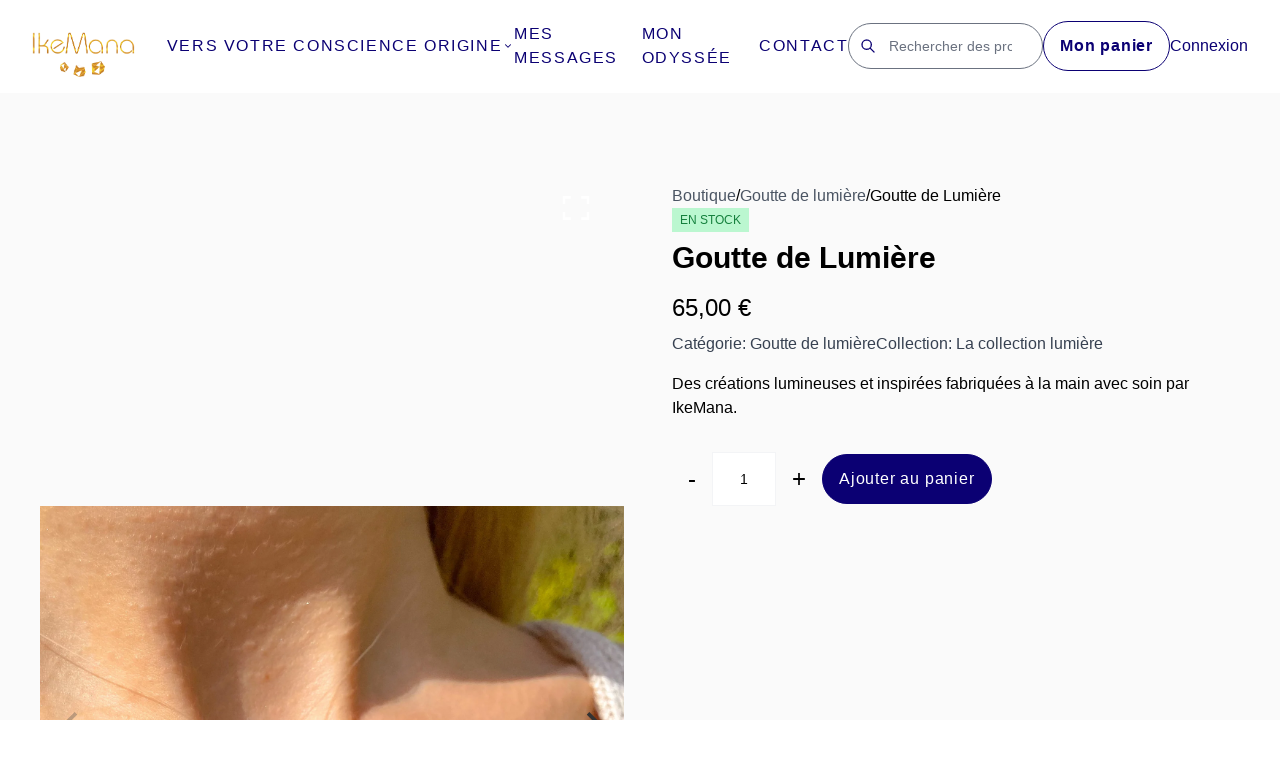

--- FILE ---
content_type: text/html; charset=UTF-8
request_url: https://ikemana.fr/produit/goutte-de-lumiere
body_size: 15118
content:
<!DOCTYPE html>
<html lang="fr" class="scroll-smooth overflow-x-hidden antialiased">
    <head>
       
        <meta charset="utf-8">
        <meta name="viewport" content="width=device-width, initial-scale=1">
      

        <!-- Favicon -->
		<link rel="shortcut icon" href="https://ikemana.fr/favicon.ico">

        <link rel="preload" as="style" href="https://ikemana.fr/build/assets/app-955a5bd9.css" /><link rel="modulepreload" href="https://ikemana.fr/build/assets/app-bf6d7ef2.js" /><link rel="stylesheet" href="https://ikemana.fr/build/assets/app-955a5bd9.css" /><script type="module" src="https://ikemana.fr/build/assets/app-bf6d7ef2.js"></script>        <title>IkeMana - Goutte de Lumière </title>
<meta name="description" content="Découvrez mes créations en série limitée qui concentrent l&#039;énergie des pierres.">
<meta property="og:title" content="Goutte de Lumière ">
<meta property="og:description" content="Découvrez mes créations en série limitée qui concentrent l&#039;énergie des pierres.">
<meta property="og:image" content="https://www.ikemana.fr/images/illustrations/seance-collective.png">

<meta name="twitter:title" content="Goutte de Lumière ">
<meta name="twitter:description" content="Découvrez mes créations en série limitée qui concentrent l&#039;énergie des pierres.">
<script type="application/ld+json">{"@context":"https://schema.org","@type":"WebPage","name":"Goutte de Lumière ","description":"Découvrez mes créations en série limitée qui concentrent l'énergie des pierres.","image":"https://www.ikemana.fr/images/illustrations/seance-collective.png"}</script>
        <style >[wire\:loading], [wire\:loading\.delay], [wire\:loading\.inline-block], [wire\:loading\.inline], [wire\:loading\.block], [wire\:loading\.flex], [wire\:loading\.table], [wire\:loading\.grid], [wire\:loading\.inline-flex] {display: none;}[wire\:loading\.delay\.shortest], [wire\:loading\.delay\.shorter], [wire\:loading\.delay\.short], [wire\:loading\.delay\.long], [wire\:loading\.delay\.longer], [wire\:loading\.delay\.longest] {display:none;}[wire\:offline] {display: none;}[wire\:dirty]:not(textarea):not(input):not(select) {display: none;}input:-webkit-autofill, select:-webkit-autofill, textarea:-webkit-autofill {animation-duration: 50000s;animation-name: livewireautofill;}@keyframes livewireautofill { from {} }</style>
        <script src="/livewire/livewire.js?id=90730a3b0e7144480175" data-turbo-eval="false" data-turbolinks-eval="false" ></script><script data-turbo-eval="false" data-turbolinks-eval="false" >window.livewire = new Livewire();window.Livewire = window.livewire;window.livewire_app_url = '';window.livewire_token = 'x5GD8v27oai9pYOhuybDEu9sc8oLQf0I8z53PwWD';window.deferLoadingAlpine = function (callback) {window.addEventListener('livewire:load', function () {callback();});};let started = false;window.addEventListener('alpine:initializing', function () {if (! started) {window.livewire.start();started = true;}});document.addEventListener("DOMContentLoaded", function () {if (! started) {window.livewire.start();started = true;}});</script>
        

        <!-- CSRF Token -->
        <meta name="csrf-token" content="x5GD8v27oai9pYOhuybDEu9sc8oLQf0I8z53PwWD">
    </head>

    <body class="scroll-smooth bg-background overflow-x-hidden">
       <div wire:id="3vZ4Y6uTY7try7KxmxXg" wire:initial-data="{&quot;fingerprint&quot;:{&quot;id&quot;:&quot;3vZ4Y6uTY7try7KxmxXg&quot;,&quot;name&quot;:&quot;navigation&quot;,&quot;locale&quot;:&quot;fr&quot;,&quot;path&quot;:&quot;produit\/goutte-de-lumiere&quot;,&quot;method&quot;:&quot;GET&quot;,&quot;v&quot;:&quot;acj&quot;},&quot;effects&quot;:{&quot;listeners&quot;:[],&quot;path&quot;:&quot;https:\/\/ikemana.fr\/produit\/goutte-de-lumiere?&quot;},&quot;serverMemo&quot;:{&quot;children&quot;:{&quot;l2330339858-0&quot;:{&quot;id&quot;:&quot;G7RnnNBrE9COXD11saMR&quot;,&quot;tag&quot;:&quot;div&quot;}},&quot;errors&quot;:[],&quot;htmlHash&quot;:&quot;e242a0ed&quot;,&quot;data&quot;:{&quot;term&quot;:null,&quot;whiteBg&quot;:true},&quot;dataMeta&quot;:[],&quot;checksum&quot;:&quot;4a055dc742d07ded114c9d27a6839dd47bd0865e581e85bc6995193517471e4d&quot;}}" x-data="{ open: false, isScrolled: false, isScrollingUp: false, lastScrollPosition: 0, bgWhite: window.Livewire.find('3vZ4Y6uTY7try7KxmxXg').entangle('whiteBg') }" x-init.debounce.100ms="window.addEventListener('scroll', function() {  
    isScrolled = window.scrollY > 10;
    isScrollingUp = window.scrollY < lastScrollPosition;
    lastScrollPosition = window.scrollY; })">
    <nav  class=" w-screen p-4 z-50 xl:px-8 fixed top-0  " :class="isScrolled ? ' bg-white text-pantone-dark drop-shadow-lg backdrop-blur-md' :  'text-pantone-dark bg-white' "
        x-show="!isScrolled || isScrollingUp"
        x-transition:enter="transition ease-out duration-300"
        x-transition:enter-start="-translate-y-full"
        x-transition:enter-end="translate-y-0"
        x-transition:leave="transition ease-in duration-300"
        x-transition:leave-start="translate-y-0"
        x-transition:leave-end="-translate-y-full"
        >
    <!-- Primary Navigation Menu -->
    <div class="flex flex-row items-center justify-between xl:justify-normal">
        <div>
            <div>
                <a href="/" class="flex items-center" x-cloak>
                    <img src="/images/logo/ikemana_gold_logo.png" alt="Logo de IkeMana" class="max-h-12 md:max-h-16 mt-4 " :class="isScrolled ? ' block scale-x-[105%]' :  'block' ">
                    <img src="/images/logo/ikemana_white_logo.png" alt="Logo de IkeMana" class="max-h-12 md:max-h-16 mt-4" :class="isScrolled ? ' hidden' :  'hidden' ">
                    <span class="sr-only">Accueil</span>
                </a>
            </div>
        </div>
        <div class="hidden xl:flex items-center tracking gap-8  z-50 xl:w-screen xl:pl-8 xl:pl-44">
            <div>
                <div class="relative" x-data="{ open: false, timeout: null  }" @click.outside="open = false" @close.stop="open = false"
x-on:mouseenter="open = true; clearTimeout(timeout)"
x-on:mouseleave="timeout = setTimeout(() => { open = false }, 50)"
x-on:mouseenter="open = true; clearTimeout(timeout)"
x-on:mouseleave="timeout = setTimeout(() => { open = false }, 50)">
    <div @click="open = ! open">
        <a href="/soins/individuel" class="flex items-center tracking-widest  whitespace-nowrap hover:tracking-wider  transition-all duration-150 gap-2" > VERS VOTRE CONSCIENCE ORIGINE
                        <svg class="inline-block w-3 h3" fill="currentColor" viewBox="0 0 24 24" xmlns="http://www.w3.org/2000/svg"><path d="M11.9997 13.1714L16.9495 8.22168L18.3637 9.63589L11.9997 15.9999L5.63574 9.63589L7.04996 8.22168L11.9997 13.1714Z"/></svg>                        </a>
    </div>

    <div x-show="open"
            x-transition:enter="transition ease-out duration-200"
            x-transition:enter-start="transform opacity-0 scale-95"
            x-transition:enter-end="transform opacity-100 scale-100"
            x-transition:leave="transition ease-in duration-75"
            x-transition:leave-start="transform opacity-100 scale-100"
            x-transition:leave-end="transform opacity-0 scale-95"
            class="absolute z-50 mt-2 w-48 rounded-md shadow-lg origin-top-right right-0"
            style="display: none;"
            @click="open = false">
        <div class="rounded-md ring-1 ring-black ring-opacity-5 py-1 bg-white">
            <a class="block w-full px-4 py-2 text-left text-sm leading-5 text-gray-700 hover:bg-gray-100 focus:outline-none focus:bg-gray-100 transition duration-150 ease-in-out" href="https://ikemana.fr/soins/groupe">Atelier de groupe</a>
                        <a class="block w-full px-4 py-2 text-left text-sm leading-5 text-gray-700 hover:bg-gray-100 focus:outline-none focus:bg-gray-100 transition duration-150 ease-in-out" href="https://ikemana.fr/soins/individuel">Séance individuelle</a>
        </div>
    </div>
</div>
            </div>
            <div>
                <a href="/messages" class="flex items-center  tracking-widest hover:tracking-wider  transition-all duration-150">MES MESSAGES</a>
            </div>
            <div>
                <a href="/a-propos" class="flex items-center  tracking-widest hover:tracking-wider  transition-all duration-150">MON ODYSSÉE</a>
            </div>
            <div>
                <a href="/contact" class="flex items-center  tracking-widest hover:tracking-wider  transition-all duration-150">CONTACT</a>
            </div>
                       
            <div>
                <form class='w-full relative flex items-center'
                        action="https://ikemana.fr/search">
                    <input name="term"
                            type="search"
                            placeholder="Rechercher des produits"
                            :class="isScrolled ? ' text-pantone-dark border border-pantone-dark focus:bg-pantone-dark/10' :  'text-pantone-dark' "
                            class="w-full pl-10 font-medium transition-all duration-150 ease-in-out rounded-full text-sm  whitespace-nowrap px-3 sm:pr-4  py-3 focus:ring-0 bg-transparent "
                            value="" />
                
                    <button class="absolute p-2  text-pantone-dark  transition -translate-y-1/2 rounded-md left-1 top-1/2 hover:bg-gray-50">
                        <span class="sr-only">Valider recherche</span>
                
                        <svg xmlns="http://www.w3.org/2000/svg"
                            class="w-4 h-4"
                            fill="none"
                            viewBox="0 0 24 24"
                            stroke="currentColor">
                            <path stroke-linecap="round"
                                    stroke-linejoin="round"
                                    stroke-width="2"
                                    d="M21 21l-6-6m2-5a7 7 0 11-14 0 7 7 0 0114 0z" />
                        </svg>
                    </button>
                </form>
            </div>
                    </div>
        
        <div class="flex flex-row items-center sm:gap-4 justify-self-end">
                        
            <div class="flex items-center ">
                <div wire:id="G7RnnNBrE9COXD11saMR" wire:initial-data="{&quot;fingerprint&quot;:{&quot;id&quot;:&quot;G7RnnNBrE9COXD11saMR&quot;,&quot;name&quot;:&quot;components.cart&quot;,&quot;locale&quot;:&quot;fr&quot;,&quot;path&quot;:&quot;produit\/goutte-de-lumiere&quot;,&quot;method&quot;:&quot;GET&quot;,&quot;v&quot;:&quot;acj&quot;},&quot;effects&quot;:{&quot;listeners&quot;:[&quot;add-to-cart&quot;]},&quot;serverMemo&quot;:{&quot;children&quot;:[],&quot;errors&quot;:[],&quot;htmlHash&quot;:&quot;51ce5850&quot;,&quot;data&quot;:{&quot;lines&quot;:[],&quot;canOrder&quot;:false,&quot;linesVisible&quot;:false,&quot;whiteBg&quot;:true},&quot;dataMeta&quot;:[],&quot;checksum&quot;:&quot;dfbd77f7002bb29e6c8fea1db725f9c550c7a8865645f8849a60eceaf9115d90&quot;}}" class="sm:relative "
     x-data="{
         linesVisible: window.Livewire.find('G7RnnNBrE9COXD11saMR').entangle('linesVisible'),  timeout: null
     }">
    <button :class="isScrolled ? 'text-white border border-pantone-dark bg-pantone-dark hover:bg-pantone-light hover:border-pantone-light hover:text-pantone-dark': 'text-pantone-dark border border-pantone-dark hover:bg-pantone-dark hover:text-white' " class="md:flex items-center tracking-wider  font-semibold transition-all duration-150 ease-in-out rounded-full text-sm sm:text-base whitespace-nowrap px-3 sm:px-4 py-3 mr-4"
    x-on:click="linesVisible = !linesVisible; clearTimeout(timeout)">

        <span class="place-self-center">
            Mon panier
        </span>
    </button>

    <div class="absolute inset-x-0 top-auto z-50 w-screen max-w-sm px-6 py-8 mx-auto mt-8 bg-white shadow-xl sm:left-auto rounded-xl text-white"
       
         x-show="linesVisible"
         x-on:click.away="linesVisible = false"
         x-transition
         x-cloak>
        <button class="absolute text-white transition-transform top-3 right-3 hover:scale-110"
                type="button"
                aria-label="Close"
                x-on:click="linesVisible = false">
                <svg class="w-4 h-4" fill="currentColor" viewBox="0 0 24 24" xmlns="http://www.w3.org/2000/svg"><path d="M12.0007 10.5865L16.9504 5.63672L18.3646 7.05093L13.4149 12.0007L18.3646 16.9504L16.9504 18.3646L12.0007 13.4149L7.05093 18.3646L5.63672 16.9504L10.5865 12.0007L5.63672 7.05093L7.05093 5.63672L12.0007 10.5865Z"/></svg>        </button>

        <div>
                            <p class="py-4 text-sm font-medium text-center text-pantone-dark">
                    Votre panier est vide
                </p>
                    </div>

            </div>
</div>

<!-- Livewire Component wire-end:G7RnnNBrE9COXD11saMR -->                <!-- Hamburger -->
                
            </div>
                        <div class="flex items-center xl:hidden justify-self-end">
                <button @click="open = ! open" class="inline-flex items-center justify-center p-2 rounded-md  hover:text-gray-500  focus:outline-none focus:bg-gray-100 focus:text-gray-500 transition duration-150 ease-in-out">
                    <span class="sr-only">Mobile menu</span>
                    <svg class="w-5 h-5" fill="currentColor" viewBox="0 0 24 24" xmlns="http://www.w3.org/2000/svg"><path d="M3 4H21V6H3V4ZM3 11H21V13H3V11ZM3 18H21V20H3V18Z"/></svg>                </button>
            </div>
                        <div class="items-center sm:-mr-6 xl:mr-0 -ml-4 hidden xl:flex">
                <a href="/login" class="flex items-center">Connexion</a>
            </div>
            
                    </div>
    </div>
    
</nav>
<div x-show="open" class="fixed top-0 right-0 h-screen w-screen bg-white/10 backdrop-blur-xl backdrop-brightness-[65%]   z-50 pt-28  xl:hidden py-10 px-4" 
    x-transition:enter="transition -translate-y-full ease-out duration-300"
    x-transition:enter-start="-translate-y-full"
    x-transition:enter-end="translate-y-0"
    x-transition:leave="transition translate-y-0 ease-out duration-300"
    x-transition:leave-start="translate-y-0"
    x-transition:leave-end="-translate-y-full" x-cloak>
        <a href="/"  class="absolute top-8 left-4 items-center p-2 ">
            <img src="/images/logo/ikemana_white_logo.png" alt="Logo de IkeMana" class="max-h-12 md:max-h-16 ">
        </a>
        <button @click="open = ! open" class="absolute top-8 right-4 items-center justify-center p-2 rounded-md text-white hover:scale-110  transition duration-150 ease-in-out">
            <span class="sr-only">Fermer</span>
            <svg class="w-5 h-5 text-white" fill="currentColor" viewBox="0 0 24 24" xmlns="http://www.w3.org/2000/svg"><path d="M12.0007 10.5865L16.9504 5.63672L18.3646 7.05093L13.4149 12.0007L18.3646 16.9504L16.9504 18.3646L12.0007 13.4149L7.05093 18.3646L5.63672 16.9504L10.5865 12.0007L5.63672 7.05093L7.05093 5.63672L12.0007 10.5865Z"/></svg>        </button>
        <div class="text-white text-left h-full flex flex-col justify-between ">
            <div class="flex flex-col gap-6 tracking-tighter">
                <form class='w-full relative text-white flex items-center'
                        action="https://ikemana.fr/search">
                    <input name="term"
                            type="search"
                            placeholder="Rechercher des produits"
                            class="w-full pl-10 font-medium transition-all duration-150 ease-in-out rounded-full text-sm  whitespace-nowrap px-3 sm:pr-4  py-3 focus:ring-0 bg-transparent border-gray-100 placeholder-gray-300 focus:border-white focus:bg-white/10 "
                            value="" />
                
                    <button class="absolute p-2  text-white  transition -translate-y-1/2 rounded-md left-1 top-1/2 hover:bg-gray-50">
                        <span class="sr-only">Valider recherche</span>
                
                        <svg xmlns="http://www.w3.org/2000/svg"
                            class="w-4 h-4"
                            fill="none"
                            viewBox="0 0 24 24"
                            stroke="currentColor">
                            <path stroke-linecap="round"
                                    stroke-linejoin="round"
                                    stroke-width="2"
                                    d="M21 21l-6-6m2-5a7 7 0 11-14 0 7 7 0 0114 0z" />
                        </svg>
                    </button>
                </form>
                <div>
                    <a href="/" class="flex items-center">Accueil</a>
                </div>
                <div>
                    <a href="/soins/individuel" class="flex items-center">Vers votre conscience origine</a>
                    <div class="ml-4 pt-2 gap-2 flex flex-col text-gray-100">
                        <a href="/soins/individuel" class="flex items-center text-gray-200">Soin individuel</a>
                        <a href="/soins/groupe" class="flex items-center text-gray-200">Soin en groupe</a>
                    </div>
                </div>
            
                <div>
                    <a href="/messages" class="flex items-center">Mes messages</a>
                </div>
                <div>
                    <a href="/a-propos" class="flex items-center">À Propos</a>
                </div>
                <div>
                    <a href="/boutique" class="flex items-center">Boutique</a>
                </div>
                <div>
                    <a href="/contact" class="flex items-center">Contact</a>
                </div>
            </div>

            <div class="justify-self-end">
                                    <div>
                        <a href="/login" class="flex items-center">Connexion</a>
                    </div>
                    <div>
                        <a href="/register" class="flex items-center">Inscription</a>
                    </div>
                            </div>
        </div>
    </div>
</div>


<!-- Livewire Component wire-end:3vZ4Y6uTY7try7KxmxXg -->       <div wire:id="0iSeDQj4jPGMVrPxcJr9" wire:initial-data="{&quot;fingerprint&quot;:{&quot;id&quot;:&quot;0iSeDQj4jPGMVrPxcJr9&quot;,&quot;name&quot;:&quot;alertbox&quot;,&quot;locale&quot;:&quot;fr&quot;,&quot;path&quot;:&quot;produit\/goutte-de-lumiere&quot;,&quot;method&quot;:&quot;GET&quot;,&quot;v&quot;:&quot;acj&quot;},&quot;effects&quot;:{&quot;listeners&quot;:[&quot;successNotify&quot;,&quot;errorNotify&quot;]},&quot;serverMemo&quot;:{&quot;children&quot;:[],&quot;errors&quot;:[],&quot;htmlHash&quot;:&quot;75c64563&quot;,&quot;data&quot;:{&quot;successMessage&quot;:&quot;&quot;,&quot;showSuccess&quot;:false,&quot;errorMessage&quot;:&quot;&quot;,&quot;showError&quot;:false},&quot;dataMeta&quot;:[],&quot;checksum&quot;:&quot;8e0d2b902f5830d82796fa8d9fdadaef80d4ad0e5d1f349e4dc3c79d641fb84e&quot;}}" >
     
    <div class="w-screen flex flex-col justify-center mx-auto" >

        <div  class="flex justify-center" x-data="{showSuccess: window.Livewire.find('0iSeDQj4jPGMVrPxcJr9').entangle('showSuccess')}" x-cloak>
            <div class="fixed top-12 mx-auto w-5/6 sm:w-[500px] h-20 bg-green-400 shadow-md drop-shadow-md z-50 rounded-md text-center py-auto"  
            x-show="showSuccess"
            x-transition:enter="transition ease-out duration-300"
            x-transition:enter-start="opacity-0 -translate-y-full"
            x-transition:enter-end="opacity-100 translate-y-0"
            x-transition:leave="transition ease-in duration-300"
            x-transition:leave-start="opacity-100 translate-y-0"
            x-transition:leave-end="opacity-0 -translate-y-full"
            x-init="setTimeout(() => showSuccess = false, 5000)">
                <div class="w-full pl-[3%] rounded-md ml-auto mr-0 rounded-r-md bg-white h-20 flex items-center  text-black">
                    <svg class="w-12 h-12 p-2 text-green-400" fill="currentColor" viewBox="0 0 24 24" xmlns="http://www.w3.org/2000/svg"><path d="M12 22C6.47715 22 2 17.5228 2 12C2 6.47715 6.47715 2 12 2C17.5228 2 22 6.47715 22 12C22 17.5228 17.5228 22 12 22ZM11.0026 16L18.0737 8.92893L16.6595 7.51472L11.0026 13.1716L8.17421 10.3431L6.75999 11.7574L11.0026 16Z"/></svg>                    <div class="px-2 text-left h-full w-full flex flex-col justify-center">
                        <p class="tracking-wide w-full ">Succès</p>
                        <p class="text-black/80"></p>
                    </div>
                    <div class="h-full w-16 flex justify-center items-center cursor-pointer" x-on:click="showSuccess = false">
                        <svg class="h-6 w-6" fill="currentColor" viewBox="0 0 24 24" xmlns="http://www.w3.org/2000/svg"><path d="M12.0007 10.5865L16.9504 5.63672L18.3646 7.05093L13.4149 12.0007L18.3646 16.9504L16.9504 18.3646L12.0007 13.4149L7.05093 18.3646L5.63672 16.9504L10.5865 12.0007L5.63672 7.05093L7.05093 5.63672L12.0007 10.5865Z"/></svg>                    </div>
                </div>
                
            </div>
            
        </div>
        <div  class="flex justify-center" x-data="{showError: window.Livewire.find('0iSeDQj4jPGMVrPxcJr9').entangle('showError')}" x-cloak >
            <div class="fixed top-12 mx-auto w-5/6 sm:w-[500px] h-20 bg-white shadow-md drop-shadow-md z-50 rounded-md text-center py-auto"  
            x-show="showError"
            x-transition:enter="transition ease-out duration-300"
            x-transition:enter-start="opacity-0 -translate-y-full"
            x-transition:enter-end="opacity-100 translate-y-0"
            x-transition:leave="transition ease-in duration-300"
            x-transition:leave-start="opacity-100 translate-y-0"
            x-transition:leave-end="opacity-0 -translate-y-full"
            x-init="setTimeout(() => showError = false, 5000)">
                <div class="w-full pl-[3%] rounded-md ml-auto mr-0 rounded-r-md bg-white h-20 flex items-center ">
                    <svg class="w-12 h-12 p-2 text-red-400" fill="currentColor" viewBox="0 0 24 24" xmlns="http://www.w3.org/2000/svg"><path d="M12 22C6.47715 22 2 17.5228 2 12C2 6.47715 6.47715 2 12 2C17.5228 2 22 6.47715 22 12C22 17.5228 17.5228 22 12 22ZM11.0026 16L18.0737 8.92893L16.6595 7.51472L11.0026 13.1716L8.17421 10.3431L6.75999 11.7574L11.0026 16Z"/></svg>                    <div class="px-2 text-left h-full w-full flex flex-col justify-center text-black">
                        <p class="tracking-wide w-full ">Erreur</p>
                        <p class="text-black/80"></p>
                    </div>
                    <div class="h-full w-16 flex justify-center items-center cursor-pointer" x-on:click="showError = false">
                        <svg class="h-6 w-6" fill="currentColor" viewBox="0 0 24 24" xmlns="http://www.w3.org/2000/svg"><path d="M12.0007 10.5865L16.9504 5.63672L18.3646 7.05093L13.4149 12.0007L18.3646 16.9504L16.9504 18.3646L12.0007 13.4149L7.05093 18.3646L5.63672 16.9504L10.5865 12.0007L5.63672 7.05093L7.05093 5.63672L12.0007 10.5865Z"/></svg>                    </div>
                </div>
                
            </div>
            
        </div>
        
        
               
    </div>
    
</div>
<!-- Livewire Component wire-end:0iSeDQj4jPGMVrPxcJr9 -->                   



        
            <div wire:id="Sktr24ieRzRAvp3VmZ58" wire:initial-data="{&quot;fingerprint&quot;:{&quot;id&quot;:&quot;Sktr24ieRzRAvp3VmZ58&quot;,&quot;name&quot;:&quot;store.product-page&quot;,&quot;locale&quot;:&quot;fr&quot;,&quot;path&quot;:&quot;produit\/goutte-de-lumiere&quot;,&quot;method&quot;:&quot;GET&quot;,&quot;v&quot;:&quot;acj&quot;},&quot;effects&quot;:{&quot;listeners&quot;:[]},&quot;serverMemo&quot;:{&quot;children&quot;:{&quot;6&quot;:{&quot;id&quot;:&quot;SU8MbMdDRCUPEv7xH8hC&quot;,&quot;tag&quot;:&quot;div&quot;}},&quot;errors&quot;:[],&quot;htmlHash&quot;:&quot;bfa0b569&quot;,&quot;data&quot;:{&quot;stockList&quot;:[82],&quot;hasStock&quot;:true,&quot;initialImages&quot;:[],&quot;selectedOptionValues&quot;:[],&quot;recommendedProducts&quot;:[],&quot;url&quot;:[]},&quot;dataMeta&quot;:{&quot;modelCollections&quot;:{&quot;initialImages&quot;:{&quot;class&quot;:&quot;Spatie\\MediaLibrary\\MediaCollections\\Models\\Media&quot;,&quot;id&quot;:[15,16,17,19,20,99],&quot;relations&quot;:[],&quot;connection&quot;:&quot;mysql&quot;,&quot;collectionClass&quot;:&quot;Spatie\\MediaLibrary\\MediaCollections\\Models\\Collections\\MediaCollection&quot;},&quot;recommendedProducts&quot;:{&quot;class&quot;:&quot;Lunar\\Models\\Product&quot;,&quot;id&quot;:[8,1,13],&quot;relations&quot;:[&quot;defaultUrl&quot;,&quot;thumbnail&quot;],&quot;connection&quot;:&quot;mysql&quot;,&quot;collectionClass&quot;:null}},&quot;models&quot;:{&quot;url&quot;:{&quot;class&quot;:&quot;Lunar\\Models\\Url&quot;,&quot;id&quot;:12,&quot;relations&quot;:[&quot;element&quot;,&quot;element.productType&quot;,&quot;element.collections&quot;,&quot;element.media&quot;,&quot;element.variants&quot;,&quot;element.variants.basePrices&quot;,&quot;element.variants.basePrices.currency&quot;,&quot;element.variants.basePrices.priceable&quot;,&quot;element.variants.values&quot;,&quot;element.variants.prices&quot;,&quot;element.variants.prices.currency&quot;,&quot;element.variants.prices.priceable&quot;],&quot;connection&quot;:&quot;mysql&quot;,&quot;collectionClass&quot;:null}}},&quot;checksum&quot;:&quot;4a4192eebc45d05262d6d2fa3a7c304a32ba9cef3c402c4c9cdecfcc03d0e9cb&quot;}}" class="pt-[6rem] bg-neutral-50"  x-data="{
    triggerResize() {
        setTimeout(() => {
            window.dispatchEvent(new Event('resize'));
        }, 200);
    }
}">
    
    <div class="w-screen max-w-[1200px] mx-auto pb-10 md:py-10">

        <div class="grid grid-cols-1 md:grid-cols-2 gap-4 md:gap-8 items-start md:pt-10">
            <div id="productShowcase"  class="w-screen md:w-auto md:ml-0 h- ">
                <div class="w-full">
    <div class="w-full" x-data="{
        openModal: false
    }" >
        <div class="w-full  mx-auto relative">
            <div class="absolute top-4 right-8 cursor-pointer hover:opacity-80 duration-150 transition-all ease-out z-[20] group" x-show="!openModal" @click="openModal = true">
                <svg class="w-6 h-6 sm:w-8 sm:h-8 text-white group-hover:scale-110 duration-100" fill="currentColor" viewBox="0 0 24 24" xmlns="http://www.w3.org/2000/svg"><path d="M8 3V5H4V9H2V3H8ZM2 21V15H4V19H8V21H2ZM22 21H16V19H20V15H22V21ZM22 9H20V5H16V3H22V9Z"/></svg>            </div>
            <div class="w-full" :class="openModal ? 'fixed top-0 left-0 w-screen h-screen bg-black/50 backdrop-blur-sm z-50 px-0' : ''">
                <div :class="openModal ? 'w-screen h-screen relative' : ''">
                    <div class="absolute top-4 right-4 cursor-pointer hover:opacity-80 duration-150 transition-all ease-out z-[55]" x-show="openModal" @click="openModal = false">
                        <svg class="w-8 h-8 sm:w-10 sm:h-10 md:w-12 md:h-12 text-white" fill="currentColor" viewBox="0 0 24 24" xmlns="http://www.w3.org/2000/svg"><path d="M12.0007 10.5865L16.9504 5.63672L18.3646 7.05093L13.4149 12.0007L18.3646 16.9504L16.9504 18.3646L12.0007 13.4149L7.05093 18.3646L5.63672 16.9504L10.5865 12.0007L5.63672 7.05093L7.05093 5.63672L12.0007 10.5865Z"/></svg>                    </div>
                    <div class="flickity-gallery relative" :class="openModal ? 'max-h-screen max-w-screen md:h-screen md:w-screen fullscreen-gallery' : ' w-full h-[full]'">
                            <div class="carousel-cell absolute  group" :class="openModal ? 'w-screen h-screen md:p-4 flex flex-col items-center justify-center' : 'w-full flex-none'">
    <img src="http://www.ikemana.fr/storage/15/rwqSo2P60uGMmuaUmgV5oMEgbZl3Kg-metaNEM5RjU1NjEtRTFFQi00QkE3LTlGQTUtQjc1MjNEQjBBMkVCLmpwZWc=-.jpg" alt="" :class="openModal ? 'max-w-screen max-h-screen md:max-h-full md:max-w-full object-contain md:p-4 mx-auto' : 'object-cover h-full w-full object-left transition-all ease-out duration-200'" class="">
</div>                       
                                            <div class="carousel-cell absolute  group" :class="openModal ? 'w-screen h-screen md:p-4 flex flex-col items-center justify-center' : 'w-full flex-none'">
    <img src="http://www.ikemana.fr/storage/16/1918k5Q32zAp0hlm05DJghrIHhgap2-metaSU1HXzQxNTEuanBlZw==-.jpg" alt="" :class="openModal ? 'max-w-screen max-h-screen md:max-h-full md:max-w-full object-contain md:p-4 mx-auto' : 'object-cover h-full w-full object-left transition-all ease-out duration-200'" class="">
</div>                       
                                            <div class="carousel-cell absolute  group" :class="openModal ? 'w-screen h-screen md:p-4 flex flex-col items-center justify-center' : 'w-full flex-none'">
    <img src="http://www.ikemana.fr/storage/17/IkcPzBeylCUpSlzAs26hXqRVl0LNmh-metaSU1HXzI1MDkuanBlZw==-.jpg" alt="" :class="openModal ? 'max-w-screen max-h-screen md:max-h-full md:max-w-full object-contain md:p-4 mx-auto' : 'object-cover h-full w-full object-left transition-all ease-out duration-200'" class="">
</div>                       
                                            <div class="carousel-cell absolute  group" :class="openModal ? 'w-screen h-screen md:p-4 flex flex-col items-center justify-center' : 'w-full flex-none'">
    <img src="http://www.ikemana.fr/storage/19/eWSxnUVOnRkRSlEVrkXnO7WCWUtE1L-metaSU1HXzQwOTYuanBlZw==-.jpg" alt="" :class="openModal ? 'max-w-screen max-h-screen md:max-h-full md:max-w-full object-contain md:p-4 mx-auto' : 'object-cover h-full w-full object-left transition-all ease-out duration-200'" class="">
</div>                       
                                            <div class="carousel-cell absolute  group" :class="openModal ? 'w-screen h-screen md:p-4 flex flex-col items-center justify-center' : 'w-full flex-none'">
    <img src="http://www.ikemana.fr/storage/20/gXousH5trChALzyVFQtiwY6XXYewII-metaSU1HXzI3NjIuanBlZw==-.jpg" alt="" :class="openModal ? 'max-w-screen max-h-screen md:max-h-full md:max-w-full object-contain md:p-4 mx-auto' : 'object-cover h-full w-full object-left transition-all ease-out duration-200'" class="">
</div>                       
                                            <div class="carousel-cell absolute  group" :class="openModal ? 'w-screen h-screen md:p-4 flex flex-col items-center justify-center' : 'w-full flex-none'">
    <img src="http://www.ikemana.fr/storage/99/hLzSGtkC15dhGQ5OUVbRMSAmZkCW0C-metaSU1HXzczMDQuanBlZw==-.jpg" alt="" :class="openModal ? 'max-w-screen max-h-screen md:max-h-full md:max-w-full object-contain md:p-4 mx-auto' : 'object-cover h-full w-full object-left transition-all ease-out duration-200'" class="">
</div>
                        
                    </div>
                </div>
            </div>
        </div>
    </div>
</div>                
            </div>

            <div class="flex flex-col items-start justify-start px-4 ">
                <div class="flex flex-wrap items-center gap-2 mt-2  ">
                    <a href="/boutique" class="text-gray-600 hover:text-gray-950 hover:underline">Boutique</a> <span>/</span>
                    <a class="text-gray-600 hover:text-gray-950 hover:underline" href="/produits/id/8">Goutte de lumière</a> <span>/</span>
                    <p class="whitespace-nowrap">Goutte de Lumière </p>
                </div>
                                    <span class="bg-green-200 text-green-700 text-xs px-2 py-1">EN STOCK</span>
                                <h1 class="font-semibold text-xl md:text-2xl lg:text-3xl pt-2">Goutte de Lumière </h1>
                <span class="font-medium text-lg md:text-xl lg:text-2xl pt-4">
    65,00 €
</span>

                <div class="flex flex-col sm:flex-row items-center gap-4 md:gap-8 text-base text-gray-700 text-left">
                    <p class="pt-2 w-full text-left">Catégorie: Goutte de lumière</p>
                                            <p class="  pt-2 whitespace-nowrap">Collection: La collection lumière</p>
                    
                                            
                </div>
                                    <p class="pt-4">
                        Des créations lumineuses et inspirées fabriquées à la main avec soin par IkeMana.
                    </p>

                    
                <form class="">
                    <div class="space-y-4">
                                            </div>
                                            <div class="max-w-xs mt-8">
                            <div wire:id="SU8MbMdDRCUPEv7xH8hC" wire:initial-data="{&quot;fingerprint&quot;:{&quot;id&quot;:&quot;SU8MbMdDRCUPEv7xH8hC&quot;,&quot;name&quot;:&quot;components.add-to-cart&quot;,&quot;locale&quot;:&quot;fr&quot;,&quot;path&quot;:&quot;produit\/goutte-de-lumiere&quot;,&quot;method&quot;:&quot;GET&quot;,&quot;v&quot;:&quot;acj&quot;},&quot;effects&quot;:{&quot;listeners&quot;:[]},&quot;serverMemo&quot;:{&quot;children&quot;:[],&quot;errors&quot;:[],&quot;htmlHash&quot;:&quot;616db157&quot;,&quot;data&quot;:{&quot;purchasable&quot;:[],&quot;quantity&quot;:1},&quot;dataMeta&quot;:{&quot;models&quot;:{&quot;purchasable&quot;:{&quot;class&quot;:&quot;Lunar\\Models\\ProductVariant&quot;,&quot;id&quot;:6,&quot;relations&quot;:[&quot;basePrices&quot;,&quot;basePrices.currency&quot;,&quot;basePrices.priceable&quot;,&quot;values&quot;,&quot;prices&quot;,&quot;prices.currency&quot;,&quot;prices.priceable&quot;],&quot;connection&quot;:&quot;mysql&quot;,&quot;collectionClass&quot;:null}}},&quot;checksum&quot;:&quot;6349e71e1d5582baa1d43e1a5e13068518c4c5abc66d19d99ad50e372ca4cb7d&quot;}}">
    <div class="flex">
        <div x-data="{quantity: window.Livewire.find('SU8MbMdDRCUPEv7xH8hC').entangle('quantity')}">
            <label for="quantity"
                   class="sr-only">
                Quantité
            </label>
            <div class="flex flex-row items-center gap-2">
                <span @click="quantity > 1 ? quantity -= 1 : 0" class="select-none text-2xl h-full px-4 cursor-pointer hover:scale-105 duration-200 ease-in-out transition-all">-</span>
                <input class="appearance-none w-16 px-1 py-4 text-sm text-center transition border border-gray-100 no-spinner"
                   type="number"
                   id="quantity"
                   min="1"
                   
                   x-model="quantity"
                   wire:model="quantity" />
                   <span @click="quantity += 1" class="select-none text-2xl h-full px-4 cursor-pointer hover:scale-105 duration-200 ease-in-out transition-all">+</span>
            </div>

            

           
        </div>

        <button type="submit"
                class="py-3 px-4 self-center  tracking-wider text-white border bg-pantone-dark border-pantone-dark hover:bg-pantone-light hover:border-pantone-light hover:text-pantone-dark transition-all duration-150 ease-in-out rounded-full text-sm sm:text-base whitespace-nowrap"
                wire:click.prevent="addToCart">
            Ajouter au panier
        </button>
    </div>

    </div>

<!-- Livewire Component wire-end:SU8MbMdDRCUPEv7xH8hC -->                        </div>
                                    </form>
            </div>
        </div>   
        
        <div class="lg:text-lg text-gray-900 leading-6 sm:leading-8 whitespace-pre-line hyphens-auto text-justify px-4 mt-10">
            <h2 class="text-lg md:text-xl lg:text-2xl font-medium">Description</h2>
            <p>Un très joli <strong>diamant de Herkimer,</strong> brillant et scintillant perché sur un fil transparent.</p><p><strong>Une ode à la féminité </strong>dans la simplicité de l'évocation d'une goutte d'eau au creux de votre cou.</p><p>Un joli collier raffiné, élégant et précieux qui se positionne sous votre gorge et attire le regard </p><p>autant que la lumière.</p><p>On le porte en permanence et il peut s'accorder à la présence d'un autre collier tant il est léger et féérique .</p><p>Un bijou qui fait partie de vous. Une fois à votre cou, vous ne le quitterez plus tant vous sentirez le bonheur de <strong>sa lumineuse présence.✨</strong></p><p><span style="background-color: rgb(255 255 255/var(--tw-bg-opacity));">Tel un fidèle compagnon il soutiendra vos forces d’une étape à l’autre sur votre chemin, d’un état vibratoire à un autre.💫 </span></p><p><strong>Le bijou "phare" d'IkeMana</strong> par lequel de nombreuses femmes ont découvert les bijoux vibrants qui ont du sens !</p><p><br></p><p>Description :</p><p>Diamètre du collier : env 38 cm</p><p>Pour un diamètre plus large, m'adresser un message lors de votre commande, je le réaliserai selon vos dimensions.</p><p>Un diamant de Herkimer de 10 à 12 mm, sélectionné pour sa lumière et son éclat par IkeMana sur un fil transparent et résistant.</p><p>Fermoir et apprêts en argent.</p><p>Un très joli diamant de Herkimer, brillant et scintillant perché sur un fil transparent</p><p><br></p><p><br></p>
           
        </div>
        <div class="w-full px-4 flex flex-col items-center justify-center">
            <picture >
                <source type="image/webp" srcset="/images/MadeInFrance.webp">
                <source type="image/jpeg" srcset="/images/MadeInFrance.jpg">
                <img  alt="Fabrication Française" class="max-w-xs py-2">
            </picture>
        </div>

        <div class=" text-pantone-dark leading-6 sm:leading-8  px-4 pt-10 flex flex-col items-center">
            <h2 class="text-xl md:text-2xl lg:text-3xl font-semibold text-center">Voir aussi</h2>
            <div class="grid grid-cols-1 px-8 sm:px-4 md:grid-cols-3 py-10">
                                <a class="block group max-w-xs "
                href="/produit/bracelet-goutte-de-lumiere">
                    <div class="overflow-hidden rounded-full aspect-square relative  ">
                        <strong class="mt-2 text-md font-medium absolute -translate-y-1/2 top-1/2 -translate-x-1/2 left-1/2 z-10 text-white">
                            Bracelet Goutte de Lumière sur Velours
                        </strong>
                        <div class="w-full h-full absolute backdrop-brightness-75 z-[5] group-hover:backdrop-brightness-90 transition-all duration-300">

                        </div>
                                                    <img class="object-cover object-center w-full h-full transition-transform duration-300 scale-150 group-hover:scale-160"
                                src="http://www.ikemana.fr/storage/100/conversions/KsiFSqNPiDQsFJWlh6Y56akraL5PvL-metaSU1HXzc4NDEuanBlZw==--medium.jpg"
                                alt="Bracelet Goutte de Lumière sur Velours" />
                                            </div>
                   
                </a>
          
                             <a class="block group max-w-xs "
                href="/produit/ormus">
                    <div class="overflow-hidden rounded-full aspect-square relative  ">
                        <strong class="mt-2 text-md font-medium absolute -translate-y-1/2 top-1/2 -translate-x-1/2 left-1/2 z-10 text-white">
                            Ormus
                        </strong>
                        <div class="w-full h-full absolute backdrop-brightness-75 z-[5] group-hover:backdrop-brightness-90 transition-all duration-300">

                        </div>
                                                    <img class="object-cover object-center w-full h-full transition-transform duration-300 scale-150 group-hover:scale-160"
                                src="http://www.ikemana.fr/storage/8/conversions/diPGs23rn5YHtM2BAyM0WNC0CWqR2e-metaNDkzN0Y5RTAtQTExOC00RUQxLTlENjMtRUREMzAzMjgxQjg0LmpwZWc=--medium.jpg"
                                alt="Ormus" />
                                            </div>
                   
                </a>
          
                             <a class="block group max-w-xs "
                href="/produit/bracelet-goutte-de-lumiere-irise">
                    <div class="overflow-hidden rounded-full aspect-square relative  ">
                        <strong class="mt-2 text-md font-medium absolute -translate-y-1/2 top-1/2 -translate-x-1/2 left-1/2 z-10 text-white">
                            Bracelet Goutte de Lumière Irisé
                        </strong>
                        <div class="w-full h-full absolute backdrop-brightness-75 z-[5] group-hover:backdrop-brightness-90 transition-all duration-300">

                        </div>
                                                    <img class="object-cover object-center w-full h-full transition-transform duration-300 scale-150 group-hover:scale-160"
                                src="http://www.ikemana.fr/storage/93/conversions/MiDWKLWZkFKBuc6CqcHj9Q8d8ssCxB-metaSU1HXzc3MzYgY29waWUuSlBH--medium.jpg"
                                alt="Bracelet Goutte de Lumière Irisé" />
                                            </div>
                   
                </a>
          
                         </div>
            
        </div>

        


    </div>
</div>

<!-- Livewire Component wire-end:Sktr24ieRzRAvp3VmZ58 -->
           <div wire:id="nMhTk83onLXw8gk6LpwL" wire:initial-data="{&quot;fingerprint&quot;:{&quot;id&quot;:&quot;nMhTk83onLXw8gk6LpwL&quot;,&quot;name&quot;:&quot;footer&quot;,&quot;locale&quot;:&quot;fr&quot;,&quot;path&quot;:&quot;produit\/goutte-de-lumiere&quot;,&quot;method&quot;:&quot;GET&quot;,&quot;v&quot;:&quot;acj&quot;},&quot;effects&quot;:{&quot;listeners&quot;:[]},&quot;serverMemo&quot;:{&quot;children&quot;:[],&quot;errors&quot;:[],&quot;htmlHash&quot;:&quot;42d08cc9&quot;,&quot;data&quot;:{&quot;categories&quot;:[]},&quot;dataMeta&quot;:{&quot;modelCollections&quot;:{&quot;categories&quot;:{&quot;class&quot;:&quot;Lunar\\Models\\ProductType&quot;,&quot;id&quot;:[1,3,4,5,6,8,9,10,11],&quot;relations&quot;:[],&quot;connection&quot;:&quot;mysql&quot;,&quot;collectionClass&quot;:null}}},&quot;checksum&quot;:&quot;3586705559ee90995649525205744b9e691c4701cfa0fe8ec0fed54496cf9a62&quot;}}" class="w-screen flex flex-col items-center justify-center py-10 bg-neutral-100 shadow-inner" id="footer">
   
    <div class="lg:flex lg:flex-row  items-center justify-center w-fit" id="footer">
       
        <div class="sm:grid sm:grid-cols-2 md:grid-cols-3 lg:flex  lg:flex-row">
           
            <div class="flex flex-col text-center pt-4">
                <p class="w-full text-xl font-abyssinica ml-2 text-left  px-4 text-pantone-dark">
                    Mes prestations
                </p>
                <ul class="flex flex-grow-0 w-60 flex-col my-2 pt-2 space-x-2 space-y-4 text-left px-4 text-gray-700">
                    <li class="ml-2">
                        <a href="/soins/individuel" class=" hover:text-gray-900 hover:font-mediumtransition-colors ease-in-out">Contacter sa Conscience Origine en séance individuelle</a>
                    </li>

                    <li class="ml-2">
                        <a href="/soins/groupe" class="hover:text-gray-900 hover:font-medium transition-colors ease-in-out">Contacter sa Conscience Origine en séance collective</a>
                    </li>
                </ul>
            </div>

            <div class="flex  flex-col   text-center pt-4">
                <p class="w-full text-xl font-abyssinica ml-2 text-left  px-4 text-pantone-dark">
                    Boutique
                </p>
                <ul class="flex flex-col my-2 pt-2 space-x-2 space-y-4 text-left px-4 text-gray-700" >
                                                                                                        <li class="ml-2">
                            <a href="/produits/id/3" class="hover:text-gray-900 hover:font-medium transition-colors ease-in-out"> Bougie</a>
                        </li>
                                                                                    <li class="ml-2">
                            <a href="/produits/id/4" class="hover:text-gray-900 hover:font-medium transition-colors ease-in-out"> Eau de lumière</a>
                        </li>
                                                                                    <li class="ml-2">
                            <a href="/produits/id/5" class="hover:text-gray-900 hover:font-medium transition-colors ease-in-out"> Bracelet</a>
                        </li>
                                                                                    <li class="ml-2">
                            <a href="/produits/id/6" class="hover:text-gray-900 hover:font-medium transition-colors ease-in-out"> Collier</a>
                        </li>
                                                                                    <li class="ml-2">
                            <a href="/produits/id/8" class="hover:text-gray-900 hover:font-medium transition-colors ease-in-out"> Goutte de lumière</a>
                        </li>
                                                                                    <li class="ml-2">
                            <a href="/produits/id/9" class="hover:text-gray-900 hover:font-medium transition-colors ease-in-out"> Bracelet Goutte de Lumière</a>
                        </li>
                                                                                    <li class="ml-2">
                            <a href="/produits/id/10" class="hover:text-gray-900 hover:font-medium transition-colors ease-in-out"> Collier Diamant de Herkimer</a>
                        </li>
                                                                                    <li class="ml-2">
                            <a href="/produits/id/11" class="hover:text-gray-900 hover:font-medium transition-colors ease-in-out"> Séries Limitées</a>
                        </li>
                                                            

                </ul>
            </div>
            
            <div class="flex  flex-col flex-grow-0 w-60  text-center pt-4">
                <p class="w-full text-xl font-abyssinica ml-2 text-left  px-4 text-pantone-dark">
                    À Propos
                </p>
                <ul class="flex flex-col my-2 pt-2 space-x-2 space-y-4 text-left px-4 text-gray-700">
                    <li>
                        <a href="/a-propos" class="ml-2 hover:text-gray-900 hover:font-medium transition-colors ease-in-out whitespace-nowrap">Mon Odyssée</a>
                    </li>
                    <li>
                        <a href="/messages" class=" hover:text-gray-900 hover:font-medium transition-colors ease-in-out">Mes messages</a>
                    </li>
                    <li>
                        <a href="/collection/lumiere" class=" hover:text-gray-900 hover:font-medium transition-colors ease-in-out">Découvrez la Collection Lumière</a>
                    </li>

                </ul>
            </div>
            <div class="flex flex-col  text-center pt-4">
                <p class="w-full text-xl font-abyssinica ml-2 text-left  px-4 text-pantone-dark">
                Une question, un besoin ?
                </p>
                <ul class="flex flex-col my-2 pt-2 space-x-2 space-y-4 text-left px-4 text-gray-700">
                    <li class="ml-2">
                        <a href="/contact" class=" hover:text-gray-900 hover:font-medium transition-colors ease-in-out">Me contacter</a>
                    </li>

                </ul>
            </div>
            
        </div>
    </div>

    <hr class="mt-10 w-full g:mx-auto border-gray-300 p-1">
    <div class="flex flex-row items-center justify-between w-[80vw] py-6">
        <a href="/" class="">
            <span class="sr-only">Accueil</span>
            <img alt="Logo de'IkeMana"  class="w-44 h-auto -ml-2" src="/images/logo/ikemana_gold_logo.png">
        </a>
        <ul class="flex flex-row items-start sm:items-center justify-center my-2  space-x-2 text-left px-4 opacity-90">
            <li>
                <a href="https://www.facebook.com/ikemanamedium" target="_blank" class="hover:text-button-primary transition-colors ease-in-out" title="Lien vers Facebook"><svg class="text-blue-800 w-9 h-9 rounded-md" fill="currentColor" viewBox="0 0 24 24" xmlns="http://www.w3.org/2000/svg"><path d="M15.4024 21V14.0344H17.7347L18.0838 11.3265H15.4024V9.59765C15.4024 8.81364 15.62 8.27934 16.7443 8.27934L18.1783 8.27867V5.85676C17.9302 5.82382 17.0791 5.75006 16.0888 5.75006C14.0213 5.75006 12.606 7.01198 12.606 9.32952V11.3265H10.2677V14.0344H12.606V21H4C3.44772 21 3 20.5523 3 20V4C3 3.44772 3.44772 3 4 3H20C20.5523 3 21 3.44772 21 4V20C21 20.5523 20.5523 21 20 21H15.4024Z"/></svg></a>
            </li>
    
            <li>
                <a href="https://www.instagram.com/ike_mana/" target="_blank" class="hover:text-button-primary transition-colors ease-in-out" title="Lien vers Instagram"><svg class="w-8 h-8 bg-gradient-to-br from-purple-600 via-red-500 to-amber-300 rounded-xl text-white" fill="currentColor" viewBox="0 0 24 24" xmlns="http://www.w3.org/2000/svg"><path d="M12.001 9C10.3436 9 9.00098 10.3431 9.00098 12C9.00098 13.6573 10.3441 15 12.001 15C13.6583 15 15.001 13.6569 15.001 12C15.001 10.3427 13.6579 9 12.001 9ZM12.001 7C14.7614 7 17.001 9.2371 17.001 12C17.001 14.7605 14.7639 17 12.001 17C9.24051 17 7.00098 14.7629 7.00098 12C7.00098 9.23953 9.23808 7 12.001 7ZM18.501 6.74915C18.501 7.43926 17.9402 7.99917 17.251 7.99917C16.5609 7.99917 16.001 7.4384 16.001 6.74915C16.001 6.0599 16.5617 5.5 17.251 5.5C17.9393 5.49913 18.501 6.0599 18.501 6.74915ZM12.001 4C9.5265 4 9.12318 4.00655 7.97227 4.0578C7.18815 4.09461 6.66253 4.20007 6.17416 4.38967C5.74016 4.55799 5.42709 4.75898 5.09352 5.09255C4.75867 5.4274 4.55804 5.73963 4.3904 6.17383C4.20036 6.66332 4.09493 7.18811 4.05878 7.97115C4.00703 9.0752 4.00098 9.46105 4.00098 12C4.00098 14.4745 4.00753 14.8778 4.05877 16.0286C4.0956 16.8124 4.2012 17.3388 4.39034 17.826C4.5591 18.2606 4.7605 18.5744 5.09246 18.9064C5.42863 19.2421 5.74179 19.4434 6.17187 19.6094C6.66619 19.8005 7.19148 19.9061 7.97212 19.9422C9.07618 19.9939 9.46203 20 12.001 20C14.4755 20 14.8788 19.9934 16.0296 19.9422C16.8117 19.9055 17.3385 19.7996 17.827 19.6106C18.2604 19.4423 18.5752 19.2402 18.9074 18.9085C19.2436 18.5718 19.4445 18.2594 19.6107 17.8283C19.8013 17.3358 19.9071 16.8098 19.9432 16.0289C19.9949 14.9248 20.001 14.5389 20.001 12C20.001 9.52552 19.9944 9.12221 19.9432 7.97137C19.9064 7.18906 19.8005 6.66149 19.6113 6.17318C19.4434 5.74038 19.2417 5.42635 18.9084 5.09255C18.573 4.75715 18.2616 4.55693 17.8271 4.38942C17.338 4.19954 16.8124 4.09396 16.0298 4.05781C14.9258 4.00605 14.5399 4 12.001 4ZM12.001 2C14.7176 2 15.0568 2.01 16.1235 2.06C17.1876 2.10917 17.9135 2.2775 18.551 2.525C19.2101 2.77917 19.7668 3.1225 20.3226 3.67833C20.8776 4.23417 21.221 4.7925 21.476 5.45C21.7226 6.08667 21.891 6.81333 21.941 7.8775C21.9885 8.94417 22.001 9.28333 22.001 12C22.001 14.7167 21.991 15.0558 21.941 16.1225C21.8918 17.1867 21.7226 17.9125 21.476 18.55C21.2218 19.2092 20.8776 19.7658 20.3226 20.3217C19.7668 20.8767 19.2076 21.22 18.551 21.475C17.9135 21.7217 17.1876 21.89 16.1235 21.94C15.0568 21.9875 14.7176 22 12.001 22C9.28431 22 8.94514 21.99 7.87848 21.94C6.81431 21.8908 6.08931 21.7217 5.45098 21.475C4.79264 21.2208 4.23514 20.8767 3.67931 20.3217C3.12348 19.7658 2.78098 19.2067 2.52598 18.55C2.27848 17.9125 2.11098 17.1867 2.06098 16.1225C2.01348 15.0558 2.00098 14.7167 2.00098 12C2.00098 9.28333 2.01098 8.94417 2.06098 7.8775C2.11014 6.8125 2.27848 6.0875 2.52598 5.45C2.78014 4.79167 3.12348 4.23417 3.67931 3.67833C4.23514 3.1225 4.79348 2.78 5.45098 2.525C6.08848 2.2775 6.81348 2.11 7.87848 2.06C8.94514 2.0125 9.28431 2 12.001 2Z"/></svg></a>
            </li>
        </ul>
        <a href="/" class="invisible">
            <span class="sr-only">Accueil</span>
            <img alt="Logo de'IkeMana"  class="w-44 h-auto -ml-2" src="/images/logo/ikemana_gold_logo.png">
        </a>
    </div>
   

    <hr class=" w-full g:mx-auto border-gray-300 p-1">
    <ul class="flex flex-col md:flex-row items-start sm:items-center justify-center my-2 pt-2 md:space-x-8 text-left px-4 opacity-90">
        <li>
            <a href="/politique-confidentialite" target="_blank" class="text-gray-400 hover:text-gray-600 hover:font-medium transition-colors ease-in-out">Politique de confidentialité</a>
        </li>

        <li>
            <a href="/cgv" target="_blank" class="text-gray-400 hover:text-gray-600 hover:font-medium transition-colors ease-in-out">Conditions générales de vente</a>
        </li>

        <li>
            <a href="/mentions-legales" target="_blank" class="text-gray-400 hover:text-gray-600 hover:font-medium transition-colors ease-in-out">Mentions légales</a>
        </li>
    </ul>
</div>
<!-- Livewire Component wire-end:nMhTk83onLXw8gk6LpwL -->    </body>
    
</html>


--- FILE ---
content_type: application/x-javascript
request_url: https://ikemana.fr/build/assets/app-bf6d7ef2.js
body_size: 26644
content:
var Jt=!1,Qt=!1,H=[],Yt=-1;function Sn(t){Cn(t)}function Cn(t){H.includes(t)||H.push(t),wn()}function fi(t){let e=H.indexOf(t);e!==-1&&e>Yt&&H.splice(e,1)}function wn(){!Qt&&!Jt&&(Jt=!0,queueMicrotask(An))}function An(){Jt=!1,Qt=!0;for(let t=0;t<H.length;t++)H[t](),Yt=t;H.length=0,Yt=-1,Qt=!1}var J,Q,at,hi,Zt=!0;function Pn(t){Zt=!1,t(),Zt=!0}function Dn(t){J=t.reactive,at=t.release,Q=e=>t.effect(e,{scheduler:i=>{Zt?Sn(i):i()}}),hi=t.raw}function Be(t){Q=t}function Ln(t){let e=()=>{};return[r=>{let s=Q(r);return t._x_effects||(t._x_effects=new Set,t._x_runEffects=()=>{t._x_effects.forEach(n=>n())}),t._x_effects.add(s),e=()=>{s!==void 0&&(t._x_effects.delete(s),at(s))},s},()=>{e()}]}function rt(t,e,i={}){t.dispatchEvent(new CustomEvent(e,{detail:i,bubbles:!0,composed:!0,cancelable:!0}))}function W(t,e){if(typeof ShadowRoot=="function"&&t instanceof ShadowRoot){Array.from(t.children).forEach(s=>W(s,e));return}let i=!1;if(e(t,()=>i=!0),i)return;let r=t.firstElementChild;for(;r;)W(r,e),r=r.nextElementSibling}function $(t,...e){console.warn(`Alpine Warning: ${t}`,...e)}var We=!1;function In(){We&&$("Alpine has already been initialized on this page. Calling Alpine.start() more than once can cause problems."),We=!0,document.body||$("Unable to initialize. Trying to load Alpine before `<body>` is available. Did you forget to add `defer` in Alpine's `<script>` tag?"),rt(document,"alpine:init"),rt(document,"alpine:initializing"),_e(),kn(e=>z(e,W)),me(e=>ge(e)),Ei((e,i)=>{Se(e,i).forEach(r=>r())});let t=e=>!bt(e.parentElement,!0);Array.from(document.querySelectorAll(gi())).filter(t).forEach(e=>{z(e)}),rt(document,"alpine:initialized")}var pe=[],di=[];function pi(){return pe.map(t=>t())}function gi(){return pe.concat(di).map(t=>t())}function mi(t){pe.push(t)}function yi(t){di.push(t)}function bt(t,e=!1){return Et(t,i=>{if((e?gi():pi()).some(s=>i.matches(s)))return!0})}function Et(t,e){if(t){if(e(t))return t;if(t._x_teleportBack&&(t=t._x_teleportBack),!!t.parentElement)return Et(t.parentElement,e)}}function Mn(t){return pi().some(e=>t.matches(e))}var vi=[];function On(t){vi.push(t)}function z(t,e=W,i=()=>{}){Kn(()=>{e(t,(r,s)=>{i(r,s),vi.forEach(n=>n(r,s)),Se(r,r.attributes).forEach(n=>n()),r._x_ignore&&s()})})}function ge(t){W(t,e=>{Ci(e),Tn(e)})}var _i=[],xi=[],bi=[];function kn(t){bi.push(t)}function me(t,e){typeof e=="function"?(t._x_cleanups||(t._x_cleanups=[]),t._x_cleanups.push(e)):(e=t,xi.push(e))}function Ei(t){_i.push(t)}function Si(t,e,i){t._x_attributeCleanups||(t._x_attributeCleanups={}),t._x_attributeCleanups[e]||(t._x_attributeCleanups[e]=[]),t._x_attributeCleanups[e].push(i)}function Ci(t,e){t._x_attributeCleanups&&Object.entries(t._x_attributeCleanups).forEach(([i,r])=>{(e===void 0||e.includes(i))&&(r.forEach(s=>s()),delete t._x_attributeCleanups[i])})}function Tn(t){if(t._x_cleanups)for(;t._x_cleanups.length;)t._x_cleanups.pop()()}var ye=new MutationObserver(be),ve=!1;function _e(){ye.observe(document,{subtree:!0,childList:!0,attributes:!0,attributeOldValue:!0}),ve=!0}function wi(){zn(),ye.disconnect(),ve=!1}var st=[],It=!1;function zn(){st=st.concat(ye.takeRecords()),st.length&&!It&&(It=!0,queueMicrotask(()=>{Bn(),It=!1}))}function Bn(){be(st),st.length=0}function D(t){if(!ve)return t();wi();let e=t();return _e(),e}var xe=!1,vt=[];function Wn(){xe=!0}function $n(){xe=!1,be(vt),vt=[]}function be(t){if(xe){vt=vt.concat(t);return}let e=[],i=[],r=new Map,s=new Map;for(let n=0;n<t.length;n++)if(!t[n].target._x_ignoreMutationObserver&&(t[n].type==="childList"&&(t[n].addedNodes.forEach(o=>o.nodeType===1&&e.push(o)),t[n].removedNodes.forEach(o=>o.nodeType===1&&i.push(o))),t[n].type==="attributes")){let o=t[n].target,l=t[n].attributeName,a=t[n].oldValue,u=()=>{r.has(o)||r.set(o,[]),r.get(o).push({name:l,value:o.getAttribute(l)})},c=()=>{s.has(o)||s.set(o,[]),s.get(o).push(l)};o.hasAttribute(l)&&a===null?u():o.hasAttribute(l)?(c(),u()):c()}s.forEach((n,o)=>{Ci(o,n)}),r.forEach((n,o)=>{_i.forEach(l=>l(o,n))});for(let n of i)e.includes(n)||(xi.forEach(o=>o(n)),ge(n));e.forEach(n=>{n._x_ignoreSelf=!0,n._x_ignore=!0});for(let n of e)i.includes(n)||n.isConnected&&(delete n._x_ignoreSelf,delete n._x_ignore,bi.forEach(o=>o(n)),n._x_ignore=!0,n._x_ignoreSelf=!0);e.forEach(n=>{delete n._x_ignoreSelf,delete n._x_ignore}),e=null,i=null,r=null,s=null}function Ai(t){return ut(V(t))}function ct(t,e,i){return t._x_dataStack=[e,...V(i||t)],()=>{t._x_dataStack=t._x_dataStack.filter(r=>r!==e)}}function V(t){return t._x_dataStack?t._x_dataStack:typeof ShadowRoot=="function"&&t instanceof ShadowRoot?V(t.host):t.parentNode?V(t.parentNode):[]}function ut(t){let e=new Proxy({},{ownKeys:()=>Array.from(new Set(t.flatMap(i=>Object.keys(i)))),has:(i,r)=>t.some(s=>s.hasOwnProperty(r)),get:(i,r)=>(t.find(s=>{if(s.hasOwnProperty(r)){let n=Object.getOwnPropertyDescriptor(s,r);if(n.get&&n.get._x_alreadyBound||n.set&&n.set._x_alreadyBound)return!0;if((n.get||n.set)&&n.enumerable){let o=n.get,l=n.set,a=n;o=o&&o.bind(e),l=l&&l.bind(e),o&&(o._x_alreadyBound=!0),l&&(l._x_alreadyBound=!0),Object.defineProperty(s,r,{...a,get:o,set:l})}return!0}return!1})||{})[r],set:(i,r,s)=>{let n=t.find(o=>o.hasOwnProperty(r));return n?n[r]=s:t[t.length-1][r]=s,!0}});return e}function Pi(t){let e=r=>typeof r=="object"&&!Array.isArray(r)&&r!==null,i=(r,s="")=>{Object.entries(Object.getOwnPropertyDescriptors(r)).forEach(([n,{value:o,enumerable:l}])=>{if(l===!1||o===void 0)return;let a=s===""?n:`${s}.${n}`;typeof o=="object"&&o!==null&&o._x_interceptor?r[n]=o.initialize(t,a,n):e(o)&&o!==r&&!(o instanceof Element)&&i(o,a)})};return i(t)}function Di(t,e=()=>{}){let i={initialValue:void 0,_x_interceptor:!0,initialize(r,s,n){return t(this.initialValue,()=>Rn(r,s),o=>te(r,s,o),s,n)}};return e(i),r=>{if(typeof r=="object"&&r!==null&&r._x_interceptor){let s=i.initialize.bind(i);i.initialize=(n,o,l)=>{let a=r.initialize(n,o,l);return i.initialValue=a,s(n,o,l)}}else i.initialValue=r;return i}}function Rn(t,e){return e.split(".").reduce((i,r)=>i[r],t)}function te(t,e,i){if(typeof e=="string"&&(e=e.split(".")),e.length===1)t[e[0]]=i;else{if(e.length===0)throw error;return t[e[0]]||(t[e[0]]={}),te(t[e[0]],e.slice(1),i)}}var Li={};function O(t,e){Li[t]=e}function ee(t,e){return Object.entries(Li).forEach(([i,r])=>{let s=null;function n(){if(s)return s;{let[o,l]=zi(e);return s={interceptor:Di,...o},me(e,l),s}}Object.defineProperty(t,`$${i}`,{get(){return r(e,n())},enumerable:!1})}),t}function Nn(t,e,i,...r){try{return i(...r)}catch(s){lt(s,t,e)}}function lt(t,e,i=void 0){Object.assign(t,{el:e,expression:i}),console.warn(`Alpine Expression Error: ${t.message}

${i?'Expression: "'+i+`"

`:""}`,e),setTimeout(()=>{throw t},0)}var yt=!0;function Ii(t){let e=yt;yt=!1;let i=t();return yt=e,i}function U(t,e,i={}){let r;return L(t,e)(s=>r=s,i),r}function L(...t){return Mi(...t)}var Mi=Oi;function Fn(t){Mi=t}function Oi(t,e){let i={};ee(i,t);let r=[i,...V(t)],s=typeof e=="function"?qn(r,e):Hn(r,e,t);return Nn.bind(null,t,e,s)}function qn(t,e){return(i=()=>{},{scope:r={},params:s=[]}={})=>{let n=e.apply(ut([r,...t]),s);_t(i,n)}}var Mt={};function jn(t,e){if(Mt[t])return Mt[t];let i=Object.getPrototypeOf(async function(){}).constructor,r=/^[\n\s]*if.*\(.*\)/.test(t.trim())||/^(let|const)\s/.test(t.trim())?`(async()=>{ ${t} })()`:t,n=(()=>{try{return new i(["__self","scope"],`with (scope) { __self.result = ${r} }; __self.finished = true; return __self.result;`)}catch(o){return lt(o,e,t),Promise.resolve()}})();return Mt[t]=n,n}function Hn(t,e,i){let r=jn(e,i);return(s=()=>{},{scope:n={},params:o=[]}={})=>{r.result=void 0,r.finished=!1;let l=ut([n,...t]);if(typeof r=="function"){let a=r(r,l).catch(u=>lt(u,i,e));r.finished?(_t(s,r.result,l,o,i),r.result=void 0):a.then(u=>{_t(s,u,l,o,i)}).catch(u=>lt(u,i,e)).finally(()=>r.result=void 0)}}}function _t(t,e,i,r,s){if(yt&&typeof e=="function"){let n=e.apply(i,r);n instanceof Promise?n.then(o=>_t(t,o,i,r)).catch(o=>lt(o,s,e)):t(n)}else typeof e=="object"&&e instanceof Promise?e.then(n=>t(n)):t(e)}var Ee="x-";function Y(t=""){return Ee+t}function Un(t){Ee=t}var ie={};function P(t,e){return ie[t]=e,{before(i){if(!ie[i]){console.warn("Cannot find directive `${directive}`. `${name}` will use the default order of execution");return}const r=j.indexOf(i);j.splice(r>=0?r:j.indexOf("DEFAULT"),0,t)}}}function Se(t,e,i){if(e=Array.from(e),t._x_virtualDirectives){let n=Object.entries(t._x_virtualDirectives).map(([l,a])=>({name:l,value:a})),o=ki(n);n=n.map(l=>o.find(a=>a.name===l.name)?{name:`x-bind:${l.name}`,value:`"${l.value}"`}:l),e=e.concat(n)}let r={};return e.map($i((n,o)=>r[n]=o)).filter(Ni).map(Vn(r,i)).sort(Xn).map(n=>Gn(t,n))}function ki(t){return Array.from(t).map($i()).filter(e=>!Ni(e))}var ne=!1,it=new Map,Ti=Symbol();function Kn(t){ne=!0;let e=Symbol();Ti=e,it.set(e,[]);let i=()=>{for(;it.get(e).length;)it.get(e).shift()();it.delete(e)},r=()=>{ne=!1,i()};t(i),r()}function zi(t){let e=[],i=l=>e.push(l),[r,s]=Ln(t);return e.push(s),[{Alpine:ft,effect:r,cleanup:i,evaluateLater:L.bind(L,t),evaluate:U.bind(U,t)},()=>e.forEach(l=>l())]}function Gn(t,e){let i=()=>{},r=ie[e.type]||i,[s,n]=zi(t);Si(t,e.original,n);let o=()=>{t._x_ignore||t._x_ignoreSelf||(r.inline&&r.inline(t,e,s),r=r.bind(r,t,e,s),ne?it.get(Ti).push(r):r())};return o.runCleanups=n,o}var Bi=(t,e)=>({name:i,value:r})=>(i.startsWith(t)&&(i=i.replace(t,e)),{name:i,value:r}),Wi=t=>t;function $i(t=()=>{}){return({name:e,value:i})=>{let{name:r,value:s}=Ri.reduce((n,o)=>o(n),{name:e,value:i});return r!==e&&t(r,e),{name:r,value:s}}}var Ri=[];function Ce(t){Ri.push(t)}function Ni({name:t}){return Fi().test(t)}var Fi=()=>new RegExp(`^${Ee}([^:^.]+)\\b`);function Vn(t,e){return({name:i,value:r})=>{let s=i.match(Fi()),n=i.match(/:([a-zA-Z0-9\-:]+)/),o=i.match(/\.[^.\]]+(?=[^\]]*$)/g)||[],l=e||t[i]||i;return{type:s?s[1]:null,value:n?n[1]:null,modifiers:o.map(a=>a.replace(".","")),expression:r,original:l}}}var re="DEFAULT",j=["ignore","ref","data","id","bind","init","for","model","modelable","transition","show","if",re,"teleport"];function Xn(t,e){let i=j.indexOf(t.type)===-1?re:t.type,r=j.indexOf(e.type)===-1?re:e.type;return j.indexOf(i)-j.indexOf(r)}var se=[],we=!1;function Ae(t=()=>{}){return queueMicrotask(()=>{we||setTimeout(()=>{oe()})}),new Promise(e=>{se.push(()=>{t(),e()})})}function oe(){for(we=!1;se.length;)se.shift()()}function Jn(){we=!0}function Pe(t,e){return Array.isArray(e)?$e(t,e.join(" ")):typeof e=="object"&&e!==null?Qn(t,e):typeof e=="function"?Pe(t,e()):$e(t,e)}function $e(t,e){let i=s=>s.split(" ").filter(n=>!t.classList.contains(n)).filter(Boolean),r=s=>(t.classList.add(...s),()=>{t.classList.remove(...s)});return e=e===!0?e="":e||"",r(i(e))}function Qn(t,e){let i=l=>l.split(" ").filter(Boolean),r=Object.entries(e).flatMap(([l,a])=>a?i(l):!1).filter(Boolean),s=Object.entries(e).flatMap(([l,a])=>a?!1:i(l)).filter(Boolean),n=[],o=[];return s.forEach(l=>{t.classList.contains(l)&&(t.classList.remove(l),o.push(l))}),r.forEach(l=>{t.classList.contains(l)||(t.classList.add(l),n.push(l))}),()=>{o.forEach(l=>t.classList.add(l)),n.forEach(l=>t.classList.remove(l))}}function St(t,e){return typeof e=="object"&&e!==null?Yn(t,e):Zn(t,e)}function Yn(t,e){let i={};return Object.entries(e).forEach(([r,s])=>{i[r]=t.style[r],r.startsWith("--")||(r=tr(r)),t.style.setProperty(r,s)}),setTimeout(()=>{t.style.length===0&&t.removeAttribute("style")}),()=>{St(t,i)}}function Zn(t,e){let i=t.getAttribute("style",e);return t.setAttribute("style",e),()=>{t.setAttribute("style",i||"")}}function tr(t){return t.replace(/([a-z])([A-Z])/g,"$1-$2").toLowerCase()}function le(t,e=()=>{}){let i=!1;return function(){i?e.apply(this,arguments):(i=!0,t.apply(this,arguments))}}P("transition",(t,{value:e,modifiers:i,expression:r},{evaluate:s})=>{typeof r=="function"&&(r=s(r)),r!==!1&&(!r||typeof r=="boolean"?ir(t,i,e):er(t,r,e))});function er(t,e,i){qi(t,Pe,""),{enter:s=>{t._x_transition.enter.during=s},"enter-start":s=>{t._x_transition.enter.start=s},"enter-end":s=>{t._x_transition.enter.end=s},leave:s=>{t._x_transition.leave.during=s},"leave-start":s=>{t._x_transition.leave.start=s},"leave-end":s=>{t._x_transition.leave.end=s}}[i](e)}function ir(t,e,i){qi(t,St);let r=!e.includes("in")&&!e.includes("out")&&!i,s=r||e.includes("in")||["enter"].includes(i),n=r||e.includes("out")||["leave"].includes(i);e.includes("in")&&!r&&(e=e.filter((E,w)=>w<e.indexOf("out"))),e.includes("out")&&!r&&(e=e.filter((E,w)=>w>e.indexOf("out")));let o=!e.includes("opacity")&&!e.includes("scale"),l=o||e.includes("opacity"),a=o||e.includes("scale"),u=l?0:1,c=a?tt(e,"scale",95)/100:1,d=tt(e,"delay",0)/1e3,h=tt(e,"origin","center"),g="opacity, transform",v=tt(e,"duration",150)/1e3,m=tt(e,"duration",75)/1e3,_="cubic-bezier(0.4, 0.0, 0.2, 1)";s&&(t._x_transition.enter.during={transformOrigin:h,transitionDelay:`${d}s`,transitionProperty:g,transitionDuration:`${v}s`,transitionTimingFunction:_},t._x_transition.enter.start={opacity:u,transform:`scale(${c})`},t._x_transition.enter.end={opacity:1,transform:"scale(1)"}),n&&(t._x_transition.leave.during={transformOrigin:h,transitionDelay:`${d}s`,transitionProperty:g,transitionDuration:`${m}s`,transitionTimingFunction:_},t._x_transition.leave.start={opacity:1,transform:"scale(1)"},t._x_transition.leave.end={opacity:u,transform:`scale(${c})`})}function qi(t,e,i={}){t._x_transition||(t._x_transition={enter:{during:i,start:i,end:i},leave:{during:i,start:i,end:i},in(r=()=>{},s=()=>{}){ae(t,e,{during:this.enter.during,start:this.enter.start,end:this.enter.end},r,s)},out(r=()=>{},s=()=>{}){ae(t,e,{during:this.leave.during,start:this.leave.start,end:this.leave.end},r,s)}})}window.Element.prototype._x_toggleAndCascadeWithTransitions=function(t,e,i,r){const s=document.visibilityState==="visible"?requestAnimationFrame:setTimeout;let n=()=>s(i);if(e){t._x_transition&&(t._x_transition.enter||t._x_transition.leave)?t._x_transition.enter&&(Object.entries(t._x_transition.enter.during).length||Object.entries(t._x_transition.enter.start).length||Object.entries(t._x_transition.enter.end).length)?t._x_transition.in(i):n():t._x_transition?t._x_transition.in(i):n();return}t._x_hidePromise=t._x_transition?new Promise((o,l)=>{t._x_transition.out(()=>{},()=>o(r)),t._x_transitioning.beforeCancel(()=>l({isFromCancelledTransition:!0}))}):Promise.resolve(r),queueMicrotask(()=>{let o=ji(t);o?(o._x_hideChildren||(o._x_hideChildren=[]),o._x_hideChildren.push(t)):s(()=>{let l=a=>{let u=Promise.all([a._x_hidePromise,...(a._x_hideChildren||[]).map(l)]).then(([c])=>c());return delete a._x_hidePromise,delete a._x_hideChildren,u};l(t).catch(a=>{if(!a.isFromCancelledTransition)throw a})})})};function ji(t){let e=t.parentNode;if(e)return e._x_hidePromise?e:ji(e)}function ae(t,e,{during:i,start:r,end:s}={},n=()=>{},o=()=>{}){if(t._x_transitioning&&t._x_transitioning.cancel(),Object.keys(i).length===0&&Object.keys(r).length===0&&Object.keys(s).length===0){n(),o();return}let l,a,u;nr(t,{start(){l=e(t,r)},during(){a=e(t,i)},before:n,end(){l(),u=e(t,s)},after:o,cleanup(){a(),u()}})}function nr(t,e){let i,r,s,n=le(()=>{D(()=>{i=!0,r||e.before(),s||(e.end(),oe()),e.after(),t.isConnected&&e.cleanup(),delete t._x_transitioning})});t._x_transitioning={beforeCancels:[],beforeCancel(o){this.beforeCancels.push(o)},cancel:le(function(){for(;this.beforeCancels.length;)this.beforeCancels.shift()();n()}),finish:n},D(()=>{e.start(),e.during()}),Jn(),requestAnimationFrame(()=>{if(i)return;let o=Number(getComputedStyle(t).transitionDuration.replace(/,.*/,"").replace("s",""))*1e3,l=Number(getComputedStyle(t).transitionDelay.replace(/,.*/,"").replace("s",""))*1e3;o===0&&(o=Number(getComputedStyle(t).animationDuration.replace("s",""))*1e3),D(()=>{e.before()}),r=!0,requestAnimationFrame(()=>{i||(D(()=>{e.end()}),oe(),setTimeout(t._x_transitioning.finish,o+l),s=!0)})})}function tt(t,e,i){if(t.indexOf(e)===-1)return i;const r=t[t.indexOf(e)+1];if(!r||e==="scale"&&isNaN(r))return i;if(e==="duration"||e==="delay"){let s=r.match(/([0-9]+)ms/);if(s)return s[1]}return e==="origin"&&["top","right","left","center","bottom"].includes(t[t.indexOf(e)+2])?[r,t[t.indexOf(e)+2]].join(" "):r}var R=!1;function Ct(t,e=()=>{}){return(...i)=>R?e(...i):t(...i)}function rr(t){return(...e)=>R&&t(...e)}function sr(t,e){t._x_dataStack&&(e._x_dataStack=t._x_dataStack,e.setAttribute("data-has-alpine-state",!0)),R=!0,Hi(()=>{z(e,(i,r)=>{r(i,()=>{})})}),R=!1}var ce=!1;function or(t,e){e._x_dataStack||(e._x_dataStack=t._x_dataStack),R=!0,ce=!0,Hi(()=>{lr(e)}),R=!1,ce=!1}function lr(t){let e=!1;z(t,(r,s)=>{W(r,(n,o)=>{if(e&&Mn(n))return o();e=!0,s(n,o)})})}function Hi(t){let e=Q;Be((i,r)=>{let s=e(i);return at(s),()=>{}}),t(),Be(e)}function ar(t){return R?ce?!0:t.hasAttribute("data-has-alpine-state"):!1}function Ui(t,e,i,r=[]){switch(t._x_bindings||(t._x_bindings=J({})),t._x_bindings[e]=i,e=r.includes("camel")?mr(e):e,e){case"value":cr(t,i);break;case"style":fr(t,i);break;case"class":ur(t,i);break;case"selected":case"checked":hr(t,e,i);break;default:Ki(t,e,i);break}}function cr(t,e){if(t.type==="radio")t.attributes.value===void 0&&(t.value=e),window.fromModel&&(t.checked=Re(t.value,e));else if(t.type==="checkbox")Number.isInteger(e)?t.value=e:!Array.isArray(e)&&typeof e!="boolean"&&![null,void 0].includes(e)?t.value=String(e):Array.isArray(e)?t.checked=e.some(i=>Re(i,t.value)):t.checked=!!e;else if(t.tagName==="SELECT")gr(t,e);else{if(t.value===e)return;t.value=e===void 0?"":e}}function ur(t,e){t._x_undoAddedClasses&&t._x_undoAddedClasses(),t._x_undoAddedClasses=Pe(t,e)}function fr(t,e){t._x_undoAddedStyles&&t._x_undoAddedStyles(),t._x_undoAddedStyles=St(t,e)}function hr(t,e,i){Ki(t,e,i),pr(t,e,i)}function Ki(t,e,i){[null,void 0,!1].includes(i)&&yr(e)?t.removeAttribute(e):(Gi(e)&&(i=e),dr(t,e,i))}function dr(t,e,i){t.getAttribute(e)!=i&&t.setAttribute(e,i)}function pr(t,e,i){t[e]!==i&&(t[e]=i)}function gr(t,e){const i=[].concat(e).map(r=>r+"");Array.from(t.options).forEach(r=>{r.selected=i.includes(r.value)})}function mr(t){return t.toLowerCase().replace(/-(\w)/g,(e,i)=>i.toUpperCase())}function Re(t,e){return t==e}function Gi(t){return["disabled","checked","required","readonly","hidden","open","selected","autofocus","itemscope","multiple","novalidate","allowfullscreen","allowpaymentrequest","formnovalidate","autoplay","controls","loop","muted","playsinline","default","ismap","reversed","async","defer","nomodule"].includes(t)}function yr(t){return!["aria-pressed","aria-checked","aria-expanded","aria-selected"].includes(t)}function vr(t,e,i){return t._x_bindings&&t._x_bindings[e]!==void 0?t._x_bindings[e]:Vi(t,e,i)}function _r(t,e,i,r=!0){if(t._x_bindings&&t._x_bindings[e]!==void 0)return t._x_bindings[e];if(t._x_inlineBindings&&t._x_inlineBindings[e]!==void 0){let s=t._x_inlineBindings[e];return s.extract=r,Ii(()=>U(t,s.expression))}return Vi(t,e,i)}function Vi(t,e,i){let r=t.getAttribute(e);return r===null?typeof i=="function"?i():i:r===""?!0:Gi(e)?!![e,"true"].includes(r):r}function Xi(t,e){var i;return function(){var r=this,s=arguments,n=function(){i=null,t.apply(r,s)};clearTimeout(i),i=setTimeout(n,e)}}function Ji(t,e){let i;return function(){let r=this,s=arguments;i||(t.apply(r,s),i=!0,setTimeout(()=>i=!1,e))}}function Qi({get:t,set:e},{get:i,set:r}){let s=!0,n,o,l,a=Q(()=>{let u,c;s?(u=t(),r(JSON.parse(JSON.stringify(u))),c=i(),s=!1):(u=t(),c=i(),o=JSON.stringify(u),l=JSON.stringify(c),o!==n?(c=i(),r(u),c=u):(e(JSON.parse(l??null)),u=c)),n=JSON.stringify(u),JSON.stringify(c)});return()=>{at(a)}}function xr(t){(Array.isArray(t)?t:[t]).forEach(i=>i(ft))}var q={},Ne=!1;function br(t,e){if(Ne||(q=J(q),Ne=!0),e===void 0)return q[t];q[t]=e,typeof e=="object"&&e!==null&&e.hasOwnProperty("init")&&typeof e.init=="function"&&q[t].init(),Pi(q[t])}function Er(){return q}var Yi={};function Sr(t,e){let i=typeof e!="function"?()=>e:e;return t instanceof Element?Zi(t,i()):(Yi[t]=i,()=>{})}function Cr(t){return Object.entries(Yi).forEach(([e,i])=>{Object.defineProperty(t,e,{get(){return(...r)=>i(...r)}})}),t}function Zi(t,e,i){let r=[];for(;r.length;)r.pop()();let s=Object.entries(e).map(([o,l])=>({name:o,value:l})),n=ki(s);return s=s.map(o=>n.find(l=>l.name===o.name)?{name:`x-bind:${o.name}`,value:`"${o.value}"`}:o),Se(t,s,i).map(o=>{r.push(o.runCleanups),o()}),()=>{for(;r.length;)r.pop()()}}var tn={};function wr(t,e){tn[t]=e}function Ar(t,e){return Object.entries(tn).forEach(([i,r])=>{Object.defineProperty(t,i,{get(){return(...s)=>r.bind(e)(...s)},enumerable:!1})}),t}var Pr={get reactive(){return J},get release(){return at},get effect(){return Q},get raw(){return hi},version:"3.13.0",flushAndStopDeferringMutations:$n,dontAutoEvaluateFunctions:Ii,disableEffectScheduling:Pn,startObservingMutations:_e,stopObservingMutations:wi,setReactivityEngine:Dn,onAttributeRemoved:Si,onAttributesAdded:Ei,closestDataStack:V,skipDuringClone:Ct,onlyDuringClone:rr,addRootSelector:mi,addInitSelector:yi,addScopeToNode:ct,deferMutations:Wn,mapAttributes:Ce,evaluateLater:L,interceptInit:On,setEvaluator:Fn,mergeProxies:ut,extractProp:_r,findClosest:Et,onElRemoved:me,closestRoot:bt,destroyTree:ge,interceptor:Di,transition:ae,setStyles:St,mutateDom:D,directive:P,entangle:Qi,throttle:Ji,debounce:Xi,evaluate:U,initTree:z,nextTick:Ae,prefixed:Y,prefix:Un,plugin:xr,magic:O,store:br,start:In,clone:or,cloneNode:sr,bound:vr,$data:Ai,walk:W,data:wr,bind:Sr},ft=Pr;function Dr(t,e){const i=Object.create(null),r=t.split(",");for(let s=0;s<r.length;s++)i[r[s]]=!0;return e?s=>!!i[s.toLowerCase()]:s=>!!i[s]}var Lr=Object.freeze({}),Ir=Object.prototype.hasOwnProperty,wt=(t,e)=>Ir.call(t,e),K=Array.isArray,ot=t=>en(t)==="[object Map]",Mr=t=>typeof t=="string",De=t=>typeof t=="symbol",At=t=>t!==null&&typeof t=="object",Or=Object.prototype.toString,en=t=>Or.call(t),nn=t=>en(t).slice(8,-1),Le=t=>Mr(t)&&t!=="NaN"&&t[0]!=="-"&&""+parseInt(t,10)===t,kr=t=>{const e=Object.create(null);return i=>e[i]||(e[i]=t(i))},Tr=kr(t=>t.charAt(0).toUpperCase()+t.slice(1)),rn=(t,e)=>t!==e&&(t===t||e===e),ue=new WeakMap,et=[],T,G=Symbol("iterate"),fe=Symbol("Map key iterate");function zr(t){return t&&t._isEffect===!0}function Br(t,e=Lr){zr(t)&&(t=t.raw);const i=Rr(t,e);return e.lazy||i(),i}function Wr(t){t.active&&(sn(t),t.options.onStop&&t.options.onStop(),t.active=!1)}var $r=0;function Rr(t,e){const i=function(){if(!i.active)return t();if(!et.includes(i)){sn(i);try{return Fr(),et.push(i),T=i,t()}finally{et.pop(),on(),T=et[et.length-1]}}};return i.id=$r++,i.allowRecurse=!!e.allowRecurse,i._isEffect=!0,i.active=!0,i.raw=t,i.deps=[],i.options=e,i}function sn(t){const{deps:e}=t;if(e.length){for(let i=0;i<e.length;i++)e[i].delete(t);e.length=0}}var X=!0,Ie=[];function Nr(){Ie.push(X),X=!1}function Fr(){Ie.push(X),X=!0}function on(){const t=Ie.pop();X=t===void 0?!0:t}function M(t,e,i){if(!X||T===void 0)return;let r=ue.get(t);r||ue.set(t,r=new Map);let s=r.get(i);s||r.set(i,s=new Set),s.has(T)||(s.add(T),T.deps.push(s),T.options.onTrack&&T.options.onTrack({effect:T,target:t,type:e,key:i}))}function N(t,e,i,r,s,n){const o=ue.get(t);if(!o)return;const l=new Set,a=c=>{c&&c.forEach(d=>{(d!==T||d.allowRecurse)&&l.add(d)})};if(e==="clear")o.forEach(a);else if(i==="length"&&K(t))o.forEach((c,d)=>{(d==="length"||d>=r)&&a(c)});else switch(i!==void 0&&a(o.get(i)),e){case"add":K(t)?Le(i)&&a(o.get("length")):(a(o.get(G)),ot(t)&&a(o.get(fe)));break;case"delete":K(t)||(a(o.get(G)),ot(t)&&a(o.get(fe)));break;case"set":ot(t)&&a(o.get(G));break}const u=c=>{c.options.onTrigger&&c.options.onTrigger({effect:c,target:t,key:i,type:e,newValue:r,oldValue:s,oldTarget:n}),c.options.scheduler?c.options.scheduler(c):c()};l.forEach(u)}var qr=Dr("__proto__,__v_isRef,__isVue"),ln=new Set(Object.getOwnPropertyNames(Symbol).map(t=>Symbol[t]).filter(De)),jr=an(),Hr=an(!0),Fe=Ur();function Ur(){const t={};return["includes","indexOf","lastIndexOf"].forEach(e=>{t[e]=function(...i){const r=C(this);for(let n=0,o=this.length;n<o;n++)M(r,"get",n+"");const s=r[e](...i);return s===-1||s===!1?r[e](...i.map(C)):s}}),["push","pop","shift","unshift","splice"].forEach(e=>{t[e]=function(...i){Nr();const r=C(this)[e].apply(this,i);return on(),r}}),t}function an(t=!1,e=!1){return function(r,s,n){if(s==="__v_isReactive")return!t;if(s==="__v_isReadonly")return t;if(s==="__v_raw"&&n===(t?e?ls:hn:e?os:fn).get(r))return r;const o=K(r);if(!t&&o&&wt(Fe,s))return Reflect.get(Fe,s,n);const l=Reflect.get(r,s,n);return(De(s)?ln.has(s):qr(s))||(t||M(r,"get",s),e)?l:he(l)?!o||!Le(s)?l.value:l:At(l)?t?dn(l):Te(l):l}}var Kr=Gr();function Gr(t=!1){return function(i,r,s,n){let o=i[r];if(!t&&(s=C(s),o=C(o),!K(i)&&he(o)&&!he(s)))return o.value=s,!0;const l=K(i)&&Le(r)?Number(r)<i.length:wt(i,r),a=Reflect.set(i,r,s,n);return i===C(n)&&(l?rn(s,o)&&N(i,"set",r,s,o):N(i,"add",r,s)),a}}function Vr(t,e){const i=wt(t,e),r=t[e],s=Reflect.deleteProperty(t,e);return s&&i&&N(t,"delete",e,void 0,r),s}function Xr(t,e){const i=Reflect.has(t,e);return(!De(e)||!ln.has(e))&&M(t,"has",e),i}function Jr(t){return M(t,"iterate",K(t)?"length":G),Reflect.ownKeys(t)}var Qr={get:jr,set:Kr,deleteProperty:Vr,has:Xr,ownKeys:Jr},Yr={get:Hr,set(t,e){return console.warn(`Set operation on key "${String(e)}" failed: target is readonly.`,t),!0},deleteProperty(t,e){return console.warn(`Delete operation on key "${String(e)}" failed: target is readonly.`,t),!0}},Me=t=>At(t)?Te(t):t,Oe=t=>At(t)?dn(t):t,ke=t=>t,Pt=t=>Reflect.getPrototypeOf(t);function ht(t,e,i=!1,r=!1){t=t.__v_raw;const s=C(t),n=C(e);e!==n&&!i&&M(s,"get",e),!i&&M(s,"get",n);const{has:o}=Pt(s),l=r?ke:i?Oe:Me;if(o.call(s,e))return l(t.get(e));if(o.call(s,n))return l(t.get(n));t!==s&&t.get(e)}function dt(t,e=!1){const i=this.__v_raw,r=C(i),s=C(t);return t!==s&&!e&&M(r,"has",t),!e&&M(r,"has",s),t===s?i.has(t):i.has(t)||i.has(s)}function pt(t,e=!1){return t=t.__v_raw,!e&&M(C(t),"iterate",G),Reflect.get(t,"size",t)}function qe(t){t=C(t);const e=C(this);return Pt(e).has.call(e,t)||(e.add(t),N(e,"add",t,t)),this}function je(t,e){e=C(e);const i=C(this),{has:r,get:s}=Pt(i);let n=r.call(i,t);n?un(i,r,t):(t=C(t),n=r.call(i,t));const o=s.call(i,t);return i.set(t,e),n?rn(e,o)&&N(i,"set",t,e,o):N(i,"add",t,e),this}function He(t){const e=C(this),{has:i,get:r}=Pt(e);let s=i.call(e,t);s?un(e,i,t):(t=C(t),s=i.call(e,t));const n=r?r.call(e,t):void 0,o=e.delete(t);return s&&N(e,"delete",t,void 0,n),o}function Ue(){const t=C(this),e=t.size!==0,i=ot(t)?new Map(t):new Set(t),r=t.clear();return e&&N(t,"clear",void 0,void 0,i),r}function gt(t,e){return function(r,s){const n=this,o=n.__v_raw,l=C(o),a=e?ke:t?Oe:Me;return!t&&M(l,"iterate",G),o.forEach((u,c)=>r.call(s,a(u),a(c),n))}}function mt(t,e,i){return function(...r){const s=this.__v_raw,n=C(s),o=ot(n),l=t==="entries"||t===Symbol.iterator&&o,a=t==="keys"&&o,u=s[t](...r),c=i?ke:e?Oe:Me;return!e&&M(n,"iterate",a?fe:G),{next(){const{value:d,done:h}=u.next();return h?{value:d,done:h}:{value:l?[c(d[0]),c(d[1])]:c(d),done:h}},[Symbol.iterator](){return this}}}}function B(t){return function(...e){{const i=e[0]?`on key "${e[0]}" `:"";console.warn(`${Tr(t)} operation ${i}failed: target is readonly.`,C(this))}return t==="delete"?!1:this}}function Zr(){const t={get(n){return ht(this,n)},get size(){return pt(this)},has:dt,add:qe,set:je,delete:He,clear:Ue,forEach:gt(!1,!1)},e={get(n){return ht(this,n,!1,!0)},get size(){return pt(this)},has:dt,add:qe,set:je,delete:He,clear:Ue,forEach:gt(!1,!0)},i={get(n){return ht(this,n,!0)},get size(){return pt(this,!0)},has(n){return dt.call(this,n,!0)},add:B("add"),set:B("set"),delete:B("delete"),clear:B("clear"),forEach:gt(!0,!1)},r={get(n){return ht(this,n,!0,!0)},get size(){return pt(this,!0)},has(n){return dt.call(this,n,!0)},add:B("add"),set:B("set"),delete:B("delete"),clear:B("clear"),forEach:gt(!0,!0)};return["keys","values","entries",Symbol.iterator].forEach(n=>{t[n]=mt(n,!1,!1),i[n]=mt(n,!0,!1),e[n]=mt(n,!1,!0),r[n]=mt(n,!0,!0)}),[t,i,e,r]}var[ts,es,is,ns]=Zr();function cn(t,e){const i=e?t?ns:is:t?es:ts;return(r,s,n)=>s==="__v_isReactive"?!t:s==="__v_isReadonly"?t:s==="__v_raw"?r:Reflect.get(wt(i,s)&&s in r?i:r,s,n)}var rs={get:cn(!1,!1)},ss={get:cn(!0,!1)};function un(t,e,i){const r=C(i);if(r!==i&&e.call(t,r)){const s=nn(t);console.warn(`Reactive ${s} contains both the raw and reactive versions of the same object${s==="Map"?" as keys":""}, which can lead to inconsistencies. Avoid differentiating between the raw and reactive versions of an object and only use the reactive version if possible.`)}}var fn=new WeakMap,os=new WeakMap,hn=new WeakMap,ls=new WeakMap;function as(t){switch(t){case"Object":case"Array":return 1;case"Map":case"Set":case"WeakMap":case"WeakSet":return 2;default:return 0}}function cs(t){return t.__v_skip||!Object.isExtensible(t)?0:as(nn(t))}function Te(t){return t&&t.__v_isReadonly?t:pn(t,!1,Qr,rs,fn)}function dn(t){return pn(t,!0,Yr,ss,hn)}function pn(t,e,i,r,s){if(!At(t))return console.warn(`value cannot be made reactive: ${String(t)}`),t;if(t.__v_raw&&!(e&&t.__v_isReactive))return t;const n=s.get(t);if(n)return n;const o=cs(t);if(o===0)return t;const l=new Proxy(t,o===2?r:i);return s.set(t,l),l}function C(t){return t&&C(t.__v_raw)||t}function he(t){return!!(t&&t.__v_isRef===!0)}O("nextTick",()=>Ae);O("dispatch",t=>rt.bind(rt,t));O("watch",(t,{evaluateLater:e,effect:i})=>(r,s)=>{let n=e(r),o=!0,l,a=i(()=>n(u=>{JSON.stringify(u),o?l=u:queueMicrotask(()=>{s(u,l),l=u}),o=!1}));t._x_effects.delete(a)});O("store",Er);O("data",t=>Ai(t));O("root",t=>bt(t));O("refs",t=>(t._x_refs_proxy||(t._x_refs_proxy=ut(us(t))),t._x_refs_proxy));function us(t){let e=[],i=t;for(;i;)i._x_refs&&e.push(i._x_refs),i=i.parentNode;return e}var Ot={};function gn(t){return Ot[t]||(Ot[t]=0),++Ot[t]}function fs(t,e){return Et(t,i=>{if(i._x_ids&&i._x_ids[e])return!0})}function hs(t,e){t._x_ids||(t._x_ids={}),t._x_ids[e]||(t._x_ids[e]=gn(e))}O("id",t=>(e,i=null)=>{let r=fs(t,e),s=r?r._x_ids[e]:gn(e);return i?`${e}-${s}-${i}`:`${e}-${s}`});O("el",t=>t);mn("Focus","focus","focus");mn("Persist","persist","persist");function mn(t,e,i){O(e,r=>$(`You can't use [$${directiveName}] without first installing the "${t}" plugin here: https://alpinejs.dev/plugins/${i}`,r))}P("modelable",(t,{expression:e},{effect:i,evaluateLater:r,cleanup:s})=>{let n=r(e),o=()=>{let c;return n(d=>c=d),c},l=r(`${e} = __placeholder`),a=c=>l(()=>{},{scope:{__placeholder:c}}),u=o();a(u),queueMicrotask(()=>{if(!t._x_model)return;t._x_removeModelListeners.default();let c=t._x_model.get,d=t._x_model.set,h=Qi({get(){return c()},set(g){d(g)}},{get(){return o()},set(g){a(g)}});s(h)})});var ds=document.createElement("div");P("teleport",(t,{modifiers:e,expression:i},{cleanup:r})=>{t.tagName.toLowerCase()!=="template"&&$("x-teleport can only be used on a <template> tag",t);let s=Ct(()=>document.querySelector(i),()=>ds)();s||$(`Cannot find x-teleport element for selector: "${i}"`);let n=t.content.cloneNode(!0).firstElementChild;t._x_teleport=n,n._x_teleportBack=t,t._x_forwardEvents&&t._x_forwardEvents.forEach(o=>{n.addEventListener(o,l=>{l.stopPropagation(),t.dispatchEvent(new l.constructor(l.type,l))})}),ct(n,{},t),D(()=>{e.includes("prepend")?s.parentNode.insertBefore(n,s):e.includes("append")?s.parentNode.insertBefore(n,s.nextSibling):s.appendChild(n),z(n),n._x_ignore=!0}),r(()=>n.remove())});var yn=()=>{};yn.inline=(t,{modifiers:e},{cleanup:i})=>{e.includes("self")?t._x_ignoreSelf=!0:t._x_ignore=!0,i(()=>{e.includes("self")?delete t._x_ignoreSelf:delete t._x_ignore})};P("ignore",yn);P("effect",(t,{expression:e},{effect:i})=>i(L(t,e)));function de(t,e,i,r){let s=t,n=a=>r(a),o={},l=(a,u)=>c=>u(a,c);if(i.includes("dot")&&(e=ps(e)),i.includes("camel")&&(e=gs(e)),i.includes("passive")&&(o.passive=!0),i.includes("capture")&&(o.capture=!0),i.includes("window")&&(s=window),i.includes("document")&&(s=document),i.includes("debounce")){let a=i[i.indexOf("debounce")+1]||"invalid-wait",u=xt(a.split("ms")[0])?Number(a.split("ms")[0]):250;n=Xi(n,u)}if(i.includes("throttle")){let a=i[i.indexOf("throttle")+1]||"invalid-wait",u=xt(a.split("ms")[0])?Number(a.split("ms")[0]):250;n=Ji(n,u)}return i.includes("prevent")&&(n=l(n,(a,u)=>{u.preventDefault(),a(u)})),i.includes("stop")&&(n=l(n,(a,u)=>{u.stopPropagation(),a(u)})),i.includes("self")&&(n=l(n,(a,u)=>{u.target===t&&a(u)})),(i.includes("away")||i.includes("outside"))&&(s=document,n=l(n,(a,u)=>{t.contains(u.target)||u.target.isConnected!==!1&&(t.offsetWidth<1&&t.offsetHeight<1||t._x_isShown!==!1&&a(u))})),i.includes("once")&&(n=l(n,(a,u)=>{a(u),s.removeEventListener(e,n,o)})),n=l(n,(a,u)=>{ys(e)&&vs(u,i)||a(u)}),s.addEventListener(e,n,o),()=>{s.removeEventListener(e,n,o)}}function ps(t){return t.replace(/-/g,".")}function gs(t){return t.toLowerCase().replace(/-(\w)/g,(e,i)=>i.toUpperCase())}function xt(t){return!Array.isArray(t)&&!isNaN(t)}function ms(t){return[" ","_"].includes(t)?t:t.replace(/([a-z])([A-Z])/g,"$1-$2").replace(/[_\s]/,"-").toLowerCase()}function ys(t){return["keydown","keyup"].includes(t)}function vs(t,e){let i=e.filter(n=>!["window","document","prevent","stop","once","capture"].includes(n));if(i.includes("debounce")){let n=i.indexOf("debounce");i.splice(n,xt((i[n+1]||"invalid-wait").split("ms")[0])?2:1)}if(i.includes("throttle")){let n=i.indexOf("throttle");i.splice(n,xt((i[n+1]||"invalid-wait").split("ms")[0])?2:1)}if(i.length===0||i.length===1&&Ke(t.key).includes(i[0]))return!1;const s=["ctrl","shift","alt","meta","cmd","super"].filter(n=>i.includes(n));return i=i.filter(n=>!s.includes(n)),!(s.length>0&&s.filter(o=>((o==="cmd"||o==="super")&&(o="meta"),t[`${o}Key`])).length===s.length&&Ke(t.key).includes(i[0]))}function Ke(t){if(!t)return[];t=ms(t);let e={ctrl:"control",slash:"/",space:" ",spacebar:" ",cmd:"meta",esc:"escape",up:"arrow-up",down:"arrow-down",left:"arrow-left",right:"arrow-right",period:".",equal:"=",minus:"-",underscore:"_"};return e[t]=t,Object.keys(e).map(i=>{if(e[i]===t)return i}).filter(i=>i)}P("model",(t,{modifiers:e,expression:i},{effect:r,cleanup:s})=>{let n=t;e.includes("parent")&&(n=t.parentNode);let o=L(n,i),l;typeof i=="string"?l=L(n,`${i} = __placeholder`):typeof i=="function"&&typeof i()=="string"?l=L(n,`${i()} = __placeholder`):l=()=>{};let a=()=>{let h;return o(g=>h=g),Ge(h)?h.get():h},u=h=>{let g;o(v=>g=v),Ge(g)?g.set(h):l(()=>{},{scope:{__placeholder:h}})};typeof i=="string"&&t.type==="radio"&&D(()=>{t.hasAttribute("name")||t.setAttribute("name",i)});var c=t.tagName.toLowerCase()==="select"||["checkbox","radio"].includes(t.type)||e.includes("lazy")?"change":"input";let d=R?()=>{}:de(t,c,e,h=>{u(_s(t,e,h,a()))});if(e.includes("fill")&&([null,""].includes(a())||t.type==="checkbox"&&Array.isArray(a()))&&t.dispatchEvent(new Event(c,{})),t._x_removeModelListeners||(t._x_removeModelListeners={}),t._x_removeModelListeners.default=d,s(()=>t._x_removeModelListeners.default()),t.form){let h=de(t.form,"reset",[],g=>{Ae(()=>t._x_model&&t._x_model.set(t.value))});s(()=>h())}t._x_model={get(){return a()},set(h){u(h)}},t._x_forceModelUpdate=h=>{h===void 0&&typeof i=="string"&&i.match(/\./)&&(h=""),window.fromModel=!0,D(()=>Ui(t,"value",h)),delete window.fromModel},r(()=>{let h=a();e.includes("unintrusive")&&document.activeElement.isSameNode(t)||t._x_forceModelUpdate(h)})});function _s(t,e,i,r){return D(()=>{if(i instanceof CustomEvent&&i.detail!==void 0)return i.detail??i.target.value;if(t.type==="checkbox")if(Array.isArray(r)){let s=e.includes("number")?kt(i.target.value):i.target.value;return i.target.checked?r.concat([s]):r.filter(n=>!xs(n,s))}else return i.target.checked;else{if(t.tagName.toLowerCase()==="select"&&t.multiple)return e.includes("number")?Array.from(i.target.selectedOptions).map(s=>{let n=s.value||s.text;return kt(n)}):Array.from(i.target.selectedOptions).map(s=>s.value||s.text);{let s=i.target.value;return e.includes("number")?kt(s):e.includes("trim")?s.trim():s}}})}function kt(t){let e=t?parseFloat(t):null;return bs(e)?e:t}function xs(t,e){return t==e}function bs(t){return!Array.isArray(t)&&!isNaN(t)}function Ge(t){return t!==null&&typeof t=="object"&&typeof t.get=="function"&&typeof t.set=="function"}P("cloak",t=>queueMicrotask(()=>D(()=>t.removeAttribute(Y("cloak")))));yi(()=>`[${Y("init")}]`);P("init",Ct((t,{expression:e},{evaluate:i})=>typeof e=="string"?!!e.trim()&&i(e,{},!1):i(e,{},!1)));P("text",(t,{expression:e},{effect:i,evaluateLater:r})=>{let s=r(e);i(()=>{s(n=>{D(()=>{t.textContent=n})})})});P("html",(t,{expression:e},{effect:i,evaluateLater:r})=>{let s=r(e);i(()=>{s(n=>{D(()=>{t.innerHTML=n,t._x_ignoreSelf=!0,z(t),delete t._x_ignoreSelf})})})});Ce(Bi(":",Wi(Y("bind:"))));var vn=(t,{value:e,modifiers:i,expression:r,original:s},{effect:n})=>{if(!e){let l={};Cr(l),L(t,r)(u=>{Zi(t,u,s)},{scope:l});return}if(e==="key")return Es(t,r);if(t._x_inlineBindings&&t._x_inlineBindings[e]&&t._x_inlineBindings[e].extract)return;let o=L(t,r);n(()=>o(l=>{l===void 0&&typeof r=="string"&&r.match(/\./)&&(l=""),D(()=>Ui(t,e,l,i))}))};vn.inline=(t,{value:e,modifiers:i,expression:r})=>{e&&(t._x_inlineBindings||(t._x_inlineBindings={}),t._x_inlineBindings[e]={expression:r,extract:!1})};P("bind",vn);function Es(t,e){t._x_keyExpression=e}mi(()=>`[${Y("data")}]`);P("data",(t,{expression:e},{cleanup:i})=>{if(ar(t))return;e=e===""?"{}":e;let r={};ee(r,t);let s={};Ar(s,r);let n=U(t,e,{scope:s});(n===void 0||n===!0)&&(n={}),ee(n,t);let o=J(n);Pi(o);let l=ct(t,o);o.init&&U(t,o.init),i(()=>{o.destroy&&U(t,o.destroy),l()})});P("show",(t,{modifiers:e,expression:i},{effect:r})=>{let s=L(t,i);t._x_doHide||(t._x_doHide=()=>{D(()=>{t.style.setProperty("display","none",e.includes("important")?"important":void 0)})}),t._x_doShow||(t._x_doShow=()=>{D(()=>{t.style.length===1&&t.style.display==="none"?t.removeAttribute("style"):t.style.removeProperty("display")})});let n=()=>{t._x_doHide(),t._x_isShown=!1},o=()=>{t._x_doShow(),t._x_isShown=!0},l=()=>setTimeout(o),a=le(d=>d?o():n(),d=>{typeof t._x_toggleAndCascadeWithTransitions=="function"?t._x_toggleAndCascadeWithTransitions(t,d,o,n):d?l():n()}),u,c=!0;r(()=>s(d=>{!c&&d===u||(e.includes("immediate")&&(d?l():n()),a(d),u=d,c=!1)}))});P("for",(t,{expression:e},{effect:i,cleanup:r})=>{let s=Cs(e),n=L(t,s.items),o=L(t,t._x_keyExpression||"index");t._x_prevKeys=[],t._x_lookup={},i(()=>Ss(t,s,n,o)),r(()=>{Object.values(t._x_lookup).forEach(l=>l.remove()),delete t._x_prevKeys,delete t._x_lookup})});function Ss(t,e,i,r){let s=o=>typeof o=="object"&&!Array.isArray(o),n=t;i(o=>{ws(o)&&o>=0&&(o=Array.from(Array(o).keys(),_=>_+1)),o===void 0&&(o=[]);let l=t._x_lookup,a=t._x_prevKeys,u=[],c=[];if(s(o))o=Object.entries(o).map(([_,E])=>{let w=Ve(e,E,_,o);r(A=>c.push(A),{scope:{index:_,...w}}),u.push(w)});else for(let _=0;_<o.length;_++){let E=Ve(e,o[_],_,o);r(w=>c.push(w),{scope:{index:_,...E}}),u.push(E)}let d=[],h=[],g=[],v=[];for(let _=0;_<a.length;_++){let E=a[_];c.indexOf(E)===-1&&g.push(E)}a=a.filter(_=>!g.includes(_));let m="template";for(let _=0;_<c.length;_++){let E=c[_],w=a.indexOf(E);if(w===-1)a.splice(_,0,E),d.push([m,_]);else if(w!==_){let A=a.splice(_,1)[0],f=a.splice(w-1,1)[0];a.splice(_,0,f),a.splice(w,0,A),h.push([A,f])}else v.push(E);m=E}for(let _=0;_<g.length;_++){let E=g[_];l[E]._x_effects&&l[E]._x_effects.forEach(fi),l[E].remove(),l[E]=null,delete l[E]}for(let _=0;_<h.length;_++){let[E,w]=h[_],A=l[E],f=l[w],p=document.createElement("div");D(()=>{f||$('x-for ":key" is undefined or invalid',n),f.after(p),A.after(f),f._x_currentIfEl&&f.after(f._x_currentIfEl),p.before(A),A._x_currentIfEl&&A.after(A._x_currentIfEl),p.remove()}),f._x_refreshXForScope(u[c.indexOf(w)])}for(let _=0;_<d.length;_++){let[E,w]=d[_],A=E==="template"?n:l[E];A._x_currentIfEl&&(A=A._x_currentIfEl);let f=u[w],p=c[w],y=document.importNode(n.content,!0).firstElementChild,x=J(f);ct(y,x,n),y._x_refreshXForScope=b=>{Object.entries(b).forEach(([S,k])=>{x[S]=k})},D(()=>{A.after(y),z(y)}),typeof p=="object"&&$("x-for key cannot be an object, it must be a string or an integer",n),l[p]=y}for(let _=0;_<v.length;_++)l[v[_]]._x_refreshXForScope(u[c.indexOf(v[_])]);n._x_prevKeys=c})}function Cs(t){let e=/,([^,\}\]]*)(?:,([^,\}\]]*))?$/,i=/^\s*\(|\)\s*$/g,r=/([\s\S]*?)\s+(?:in|of)\s+([\s\S]*)/,s=t.match(r);if(!s)return;let n={};n.items=s[2].trim();let o=s[1].replace(i,"").trim(),l=o.match(e);return l?(n.item=o.replace(e,"").trim(),n.index=l[1].trim(),l[2]&&(n.collection=l[2].trim())):n.item=o,n}function Ve(t,e,i,r){let s={};return/^\[.*\]$/.test(t.item)&&Array.isArray(e)?t.item.replace("[","").replace("]","").split(",").map(o=>o.trim()).forEach((o,l)=>{s[o]=e[l]}):/^\{.*\}$/.test(t.item)&&!Array.isArray(e)&&typeof e=="object"?t.item.replace("{","").replace("}","").split(",").map(o=>o.trim()).forEach(o=>{s[o]=e[o]}):s[t.item]=e,t.index&&(s[t.index]=i),t.collection&&(s[t.collection]=r),s}function ws(t){return!Array.isArray(t)&&!isNaN(t)}function _n(){}_n.inline=(t,{expression:e},{cleanup:i})=>{let r=bt(t);r._x_refs||(r._x_refs={}),r._x_refs[e]=t,i(()=>delete r._x_refs[e])};P("ref",_n);P("if",(t,{expression:e},{effect:i,cleanup:r})=>{let s=L(t,e),n=()=>{if(t._x_currentIfEl)return t._x_currentIfEl;let l=t.content.cloneNode(!0).firstElementChild;return ct(l,{},t),D(()=>{t.after(l),z(l)}),t._x_currentIfEl=l,t._x_undoIf=()=>{W(l,a=>{a._x_effects&&a._x_effects.forEach(fi)}),l.remove(),delete t._x_currentIfEl},l},o=()=>{t._x_undoIf&&(t._x_undoIf(),delete t._x_undoIf)};i(()=>s(l=>{l?n():o()})),r(()=>t._x_undoIf&&t._x_undoIf())});P("id",(t,{expression:e},{evaluate:i})=>{i(e).forEach(s=>hs(t,s))});Ce(Bi("@",Wi(Y("on:"))));P("on",Ct((t,{value:e,modifiers:i,expression:r},{cleanup:s})=>{let n=r?L(t,r):()=>{};t.tagName.toLowerCase()==="template"&&(t._x_forwardEvents||(t._x_forwardEvents=[]),t._x_forwardEvents.includes(e)||t._x_forwardEvents.push(e));let o=de(t,e,i,l=>{n(()=>{},{scope:{$event:l},params:[l]})});s(()=>o())}));Dt("Collapse","collapse","collapse");Dt("Intersect","intersect","intersect");Dt("Focus","trap","focus");Dt("Mask","mask","mask");function Dt(t,e,i){P(e,r=>$(`You can't use [x-${e}] without first installing the "${t}" plugin here: https://alpinejs.dev/plugins/${i}`,r))}ft.setEvaluator(Oi);ft.setReactivityEngine({reactive:Te,effect:Br,release:Wr,raw:C});var As=ft,xn=As,I=typeof globalThis<"u"?globalThis:typeof window<"u"?window:typeof global<"u"?global:typeof self<"u"?self:{};function Ps(t){return t&&t.__esModule&&Object.prototype.hasOwnProperty.call(t,"default")?t.default:t}var bn={exports:{}},Tt={exports:{}},zt={exports:{}},Xe;function ze(){return Xe||(Xe=1,function(t){(function(e,i){t.exports?t.exports=i():e.EvEmitter=i()})(typeof window<"u"?window:I,function(){function e(){}let i=e.prototype;return i.on=function(r,s){if(!r||!s)return this;let n=this._events=this._events||{},o=n[r]=n[r]||[];return o.includes(s)||o.push(s),this},i.once=function(r,s){if(!r||!s)return this;this.on(r,s);let n=this._onceEvents=this._onceEvents||{},o=n[r]=n[r]||{};return o[s]=!0,this},i.off=function(r,s){let n=this._events&&this._events[r];if(!n||!n.length)return this;let o=n.indexOf(s);return o!=-1&&n.splice(o,1),this},i.emitEvent=function(r,s){let n=this._events&&this._events[r];if(!n||!n.length)return this;n=n.slice(0),s=s||[];let o=this._onceEvents&&this._onceEvents[r];for(let l of n)o&&o[l]&&(this.off(r,l),delete o[l]),l.apply(this,s);return this},i.allOff=function(){return delete this._events,delete this._onceEvents,this},e})}(zt)),zt.exports}var Bt={exports:{}};/*!
 * Infinite Scroll v2.0.4
 * measure size of elements
 * MIT license
 */var Je;function En(){return Je||(Je=1,function(t){(function(e,i){t.exports?t.exports=i():e.getSize=i()})(window,function(){function i(o){let l=parseFloat(o);return o.indexOf("%")==-1&&!isNaN(l)&&l}let r=["paddingLeft","paddingRight","paddingTop","paddingBottom","marginLeft","marginRight","marginTop","marginBottom","borderLeftWidth","borderRightWidth","borderTopWidth","borderBottomWidth"];function s(){let o={width:0,height:0,innerWidth:0,innerHeight:0,outerWidth:0,outerHeight:0};return r.forEach(l=>{o[l]=0}),o}function n(o){if(typeof o=="string"&&(o=document.querySelector(o)),!(o&&typeof o=="object"&&o.nodeType))return;let a=getComputedStyle(o);if(a.display=="none")return s();let u={};u.width=o.offsetWidth,u.height=o.offsetHeight;let c=u.isBorderBox=a.boxSizing=="border-box";r.forEach(A=>{let f=a[A],p=parseFloat(f);u[A]=isNaN(p)?0:p});let d=u.paddingLeft+u.paddingRight,h=u.paddingTop+u.paddingBottom,g=u.marginLeft+u.marginRight,v=u.marginTop+u.marginBottom,m=u.borderLeftWidth+u.borderRightWidth,_=u.borderTopWidth+u.borderBottomWidth,E=i(a.width);E!==!1&&(u.width=E+(c?0:d+m));let w=i(a.height);return w!==!1&&(u.height=w+(c?0:h+_)),u.innerWidth=u.width-(d+m),u.innerHeight=u.height-(h+_),u.outerWidth=u.width+g,u.outerHeight=u.height+v,u}return n})}(Bt)),Bt.exports}var Wt={exports:{}},Qe;function Z(){return Qe||(Qe=1,function(t){(function(e,i){t.exports?t.exports=i(e):e.fizzyUIUtils=i(e)})(I,function(i){let r={};r.extend=function(n,o){return Object.assign(n,o)},r.modulo=function(n,o){return(n%o+o)%o},r.makeArray=function(n){return Array.isArray(n)?n:n==null?[]:typeof n=="object"&&typeof n.length=="number"?[...n]:[n]},r.removeFrom=function(n,o){let l=n.indexOf(o);l!=-1&&n.splice(l,1)},r.getParent=function(n,o){for(;n.parentNode&&n!=document.body;)if(n=n.parentNode,n.matches(o))return n},r.getQueryElement=function(n){return typeof n=="string"?document.querySelector(n):n},r.handleEvent=function(n){let o="on"+n.type;this[o]&&this[o](n)},r.filterFindElements=function(n,o){return n=r.makeArray(n),n.filter(l=>l instanceof HTMLElement).reduce((l,a)=>{if(!o)return l.push(a),l;a.matches(o)&&l.push(a);let u=a.querySelectorAll(o);return l=l.concat(...u),l},[])},r.debounceMethod=function(n,o,l){l=l||100;let a=n.prototype[o],u=o+"Timeout";n.prototype[o]=function(){clearTimeout(this[u]);let c=arguments;this[u]=setTimeout(()=>{a.apply(this,c),delete this[u]},l)}},r.docReady=function(n){let o=document.readyState;o=="complete"||o=="interactive"?setTimeout(n):document.addEventListener("DOMContentLoaded",n)},r.toDashed=function(n){return n.replace(/(.)([A-Z])/g,function(o,l,a){return l+"-"+a}).toLowerCase()};let s=i.console;return r.htmlInit=function(n,o){r.docReady(function(){let a="data-"+r.toDashed(o),u=document.querySelectorAll(`[${a}]`),c=i.jQuery;[...u].forEach(d=>{let h=d.getAttribute(a),g;try{g=h&&JSON.parse(h)}catch(m){s&&s.error(`Error parsing ${a} on ${d.className}: ${m}`);return}let v=new n(d,g);c&&c.data(d,o,v)})})},r})}(Wt)),Wt.exports}var $t={exports:{}},Ye;function Ds(){return Ye||(Ye=1,function(t){(function(e,i){t.exports?t.exports=i(En()):(e.Flickity=e.Flickity||{},e.Flickity.Cell=i(e.getSize))})(typeof window<"u"?window:I,function(i){const r="flickity-cell";function s(o){this.element=o,this.element.classList.add(r),this.x=0,this.unselect()}let n=s.prototype;return n.destroy=function(){this.unselect(),this.element.classList.remove(r),this.element.style.transform="",this.element.removeAttribute("aria-hidden")},n.getSize=function(){this.size=i(this.element)},n.select=function(){this.element.classList.add("is-selected"),this.element.removeAttribute("aria-hidden")},n.unselect=function(){this.element.classList.remove("is-selected"),this.element.setAttribute("aria-hidden","true")},n.remove=function(){this.element.remove()},s})}($t)),$t.exports}var Rt={exports:{}},Ze;function Ls(){return Ze||(Ze=1,function(t){(function(e,i){t.exports?t.exports=i():(e.Flickity=e.Flickity||{},e.Flickity.Slide=i())})(typeof window<"u"?window:I,function(){function i(s,n,o){this.beginMargin=s,this.endMargin=n,this.cellAlign=o,this.cells=[],this.outerWidth=0,this.height=0}let r=i.prototype;return r.addCell=function(s){this.cells.push(s),this.outerWidth+=s.size.outerWidth,this.height=Math.max(s.size.outerHeight,this.height),this.cells.length===1&&(this.x=s.x,this.firstMargin=s.size[this.beginMargin])},r.updateTarget=function(){let s=this.getLastCell(),n=s?s.size[this.endMargin]:0,o=this.outerWidth-(this.firstMargin+n);this.target=this.x+this.firstMargin+o*this.cellAlign},r.getLastCell=function(){return this.cells[this.cells.length-1]},r.select=function(){this.cells.forEach(s=>s.select())},r.unselect=function(){this.cells.forEach(s=>s.unselect())},r.getCellElements=function(){return this.cells.map(s=>s.element)},i})}(Rt)),Rt.exports}var Nt={exports:{}},ti;function Is(){return ti||(ti=1,function(t){(function(e,i){t.exports?t.exports=i(Z()):(e.Flickity=e.Flickity||{},e.Flickity.animatePrototype=i(e.fizzyUIUtils))})(typeof window<"u"?window:I,function(i){let r={};return r.startAnimation=function(){this.isAnimating||(this.isAnimating=!0,this.restingFrames=0,this.animate())},r.animate=function(){this.applyDragForce(),this.applySelectedAttraction();let s=this.x;this.integratePhysics(),this.positionSlider(),this.settle(s),this.isAnimating&&requestAnimationFrame(()=>this.animate())},r.positionSlider=function(){let s=this.x;this.isWrapping&&(s=i.modulo(s,this.slideableWidth)-this.slideableWidth,this.shiftWrapCells(s)),this.setTranslateX(s,this.isAnimating),this.dispatchScrollEvent()},r.setTranslateX=function(s,n){s+=this.cursorPosition,this.options.rightToLeft&&(s=-s);let o=this.getPositionValue(s);this.slider.style.transform=n?`translate3d(${o},0,0)`:`translateX(${o})`},r.dispatchScrollEvent=function(){let s=this.slides[0];if(!s)return;let n=-this.x-s.target,o=n/this.slidesWidth;this.dispatchEvent("scroll",null,[o,n])},r.positionSliderAtSelected=function(){this.cells.length&&(this.x=-this.selectedSlide.target,this.velocity=0,this.positionSlider())},r.getPositionValue=function(s){return this.options.percentPosition?Math.round(s/this.size.innerWidth*1e4)*.01+"%":Math.round(s)+"px"},r.settle=function(s){!this.isPointerDown&&Math.round(this.x*100)===Math.round(s*100)&&this.restingFrames++,this.restingFrames>2&&(this.isAnimating=!1,delete this.isFreeScrolling,this.positionSlider(),this.dispatchEvent("settle",null,[this.selectedIndex]))},r.shiftWrapCells=function(s){let n=this.cursorPosition+s;this._shiftCells(this.beforeShiftCells,n,-1);let o=this.size.innerWidth-(s+this.slideableWidth+this.cursorPosition);this._shiftCells(this.afterShiftCells,o,1)},r._shiftCells=function(s,n,o){s.forEach(l=>{let a=n>0?o:0;this._wrapShiftCell(l,a),n-=l.size.outerWidth})},r._unshiftCells=function(s){!s||!s.length||s.forEach(n=>this._wrapShiftCell(n,0))},r._wrapShiftCell=function(s,n){this._renderCellPosition(s,s.x+this.slideableWidth*n)},r.integratePhysics=function(){this.x+=this.velocity,this.velocity*=this.getFrictionFactor()},r.applyForce=function(s){this.velocity+=s},r.getFrictionFactor=function(){return 1-this.options[this.isFreeScrolling?"freeScrollFriction":"friction"]},r.getRestingPosition=function(){return this.x+this.velocity/(1-this.getFrictionFactor())},r.applyDragForce=function(){if(!this.isDraggable||!this.isPointerDown)return;let n=this.dragX-this.x-this.velocity;this.applyForce(n)},r.applySelectedAttraction=function(){if(this.isDraggable&&this.isPointerDown||this.isFreeScrolling||!this.slides.length)return;let o=(this.selectedSlide.target*-1-this.x)*this.options.selectedAttraction;this.applyForce(o)},r})}(Nt)),Nt.exports}var ei;function F(){return ei||(ei=1,function(t){(function(e,i){if(t.exports)t.exports=i(e,ze(),En(),Z(),Ds(),Ls(),Is());else{let r=e.Flickity;e.Flickity=i(e,e.EvEmitter,e.getSize,e.fizzyUIUtils,r.Cell,r.Slide,r.animatePrototype)}})(typeof window<"u"?window:I,function(i,r,s,n,o,l,a){const{getComputedStyle:u,console:c}=i;let{jQuery:d}=i,h=0,g={};function v(f,p){let y=n.getQueryElement(f);if(!y){c&&c.error(`Bad element for Flickity: ${y||f}`);return}if(this.element=y,this.element.flickityGUID){let x=g[this.element.flickityGUID];return x&&x.option(p),x}d&&(this.$element=d(this.element)),this.options={...this.constructor.defaults},this.option(p),this._create()}v.defaults={accessibility:!0,cellAlign:"center",freeScrollFriction:.075,friction:.28,namespaceJQueryEvents:!0,percentPosition:!0,resize:!0,selectedAttraction:.025,setGallerySize:!0},v.create={};let m=v.prototype;Object.assign(m,r.prototype),m._create=function(){let{resize:f,watchCSS:p,rightToLeft:y}=this.options,x=this.guid=++h;this.element.flickityGUID=x,g[x]=this,this.selectedIndex=0,this.restingFrames=0,this.x=0,this.velocity=0,this.beginMargin=y?"marginRight":"marginLeft",this.endMargin=y?"marginLeft":"marginRight",this.viewport=document.createElement("div"),this.viewport.className="flickity-viewport",this._createSlider(),this.focusableElems=[this.element],(f||p)&&i.addEventListener("resize",this);for(let b in this.options.on){let S=this.options.on[b];this.on(b,S)}for(let b in v.create)v.create[b].call(this);p?this.watchCSS():this.activate()},m.option=function(f){Object.assign(this.options,f)},m.activate=function(){if(this.isActive)return;this.isActive=!0,this.element.classList.add("flickity-enabled"),this.options.rightToLeft&&this.element.classList.add("flickity-rtl"),this.getSize();let f=this._filterFindCellElements(this.element.children);this.slider.append(...f),this.viewport.append(this.slider),this.element.append(this.viewport),this.reloadCells(),this.options.accessibility&&(this.element.tabIndex=0,this.element.addEventListener("keydown",this)),this.emitEvent("activate"),this.selectInitialIndex(),this.isInitActivated=!0,this.dispatchEvent("ready")},m._createSlider=function(){let f=document.createElement("div");f.className="flickity-slider",this.slider=f},m._filterFindCellElements=function(f){return n.filterFindElements(f,this.options.cellSelector)},m.reloadCells=function(){this.cells=this._makeCells(this.slider.children),this.positionCells(),this._updateWrapShiftCells(),this.setGallerySize()},m._makeCells=function(f){return this._filterFindCellElements(f).map(y=>new o(y))},m.getLastCell=function(){return this.cells[this.cells.length-1]},m.getLastSlide=function(){return this.slides[this.slides.length-1]},m.positionCells=function(){this._sizeCells(this.cells),this._positionCells(0)},m._positionCells=function(f){f=f||0,this.maxCellHeight=f&&this.maxCellHeight||0;let p=0;if(f>0){let y=this.cells[f-1];p=y.x+y.size.outerWidth}this.cells.slice(f).forEach(y=>{y.x=p,this._renderCellPosition(y,p),p+=y.size.outerWidth,this.maxCellHeight=Math.max(y.size.outerHeight,this.maxCellHeight)}),this.slideableWidth=p,this.updateSlides(),this._containSlides(),this.slidesWidth=this.cells.length?this.getLastSlide().target-this.slides[0].target:0},m._renderCellPosition=function(f,p){let y=this.options.rightToLeft?-1:1,x=p*y;this.options.percentPosition&&(x*=this.size.innerWidth/f.size.width);let b=this.getPositionValue(x);f.element.style.transform=`translateX( ${b} )`},m._sizeCells=function(f){f.forEach(p=>p.getSize())},m.updateSlides=function(){if(this.slides=[],!this.cells.length)return;let{beginMargin:f,endMargin:p}=this,y=new l(f,p,this.cellAlign);this.slides.push(y);let x=this._getCanCellFit();this.cells.forEach((b,S)=>{if(!y.cells.length){y.addCell(b);return}let k=y.outerWidth-y.firstMargin+(b.size.outerWidth-b.size[p]);x(S,k)||(y.updateTarget(),y=new l(f,p,this.cellAlign),this.slides.push(y)),y.addCell(b)}),y.updateTarget(),this.updateSelectedSlide()},m._getCanCellFit=function(){let{groupCells:f}=this.options;if(!f)return()=>!1;if(typeof f=="number"){let b=parseInt(f,10);return S=>S%b!==0}let p=1,y=typeof f=="string"&&f.match(/^(\d+)%$/);y&&(p=parseInt(y[1],10)/100);let x=(this.size.innerWidth+1)*p;return(b,S)=>S<=x},m._init=m.reposition=function(){this.positionCells(),this.positionSliderAtSelected()},m.getSize=function(){this.size=s(this.element),this.setCellAlign(),this.cursorPosition=this.size.innerWidth*this.cellAlign};let _={left:0,center:.5,right:1};m.setCellAlign=function(){let{cellAlign:f,rightToLeft:p}=this.options,y=_[f];this.cellAlign=y!==void 0?y:f,p&&(this.cellAlign=1-this.cellAlign)},m.setGallerySize=function(){if(!this.options.setGallerySize)return;let f=this.options.adaptiveHeight&&this.selectedSlide?this.selectedSlide.height:this.maxCellHeight;this.viewport.style.height=`${f}px`},m._updateWrapShiftCells=function(){if(this.isWrapping=this.getIsWrapping(),!this.isWrapping)return;this._unshiftCells(this.beforeShiftCells),this._unshiftCells(this.afterShiftCells);let f=this.cursorPosition,p=this.cells.length-1;this.beforeShiftCells=this._getGapCells(f,p,-1);let y=this.size.innerWidth-this.cursorPosition;this.afterShiftCells=this._getGapCells(y,0,1)},m.getIsWrapping=function(){let{wrapAround:f}=this.options;if(!f||this.slides.length<2)return!1;if(f!=="fill")return!0;let p=this.slideableWidth-this.size.innerWidth;if(p>this.size.innerWidth)return!0;for(let y of this.cells)if(y.size.outerWidth>p)return!1;return!0},m._getGapCells=function(f,p,y){let x=[];for(;f>0;){let b=this.cells[p];if(!b)break;x.push(b),p+=y,f-=b.size.outerWidth}return x},m._containSlides=function(){if(!(this.options.contain&&!this.isWrapping&&this.cells.length))return;let p=this.slideableWidth-this.getLastCell().size[this.endMargin];if(p<this.size.innerWidth)this.slides.forEach(x=>{x.target=p*this.cellAlign});else{let x=this.cursorPosition+this.cells[0].size[this.beginMargin],b=p-this.size.innerWidth*(1-this.cellAlign);this.slides.forEach(S=>{S.target=Math.max(S.target,x),S.target=Math.min(S.target,b)})}},m.dispatchEvent=function(f,p,y){let x=p?[p].concat(y):y;if(this.emitEvent(f,x),d&&this.$element){f+=this.options.namespaceJQueryEvents?".flickity":"";let b=f;if(p){let S=new d.Event(p);S.type=f,b=S}this.$element.trigger(b,y)}};const E=["dragStart","dragMove","dragEnd","pointerDown","pointerMove","pointerEnd","staticClick"];let w=m.emitEvent;m.emitEvent=function(f,p){if(f==="staticClick"){let S=this.getParentCell(p[0].target),k=S&&S.element,Lt=S&&this.cells.indexOf(S);p=p.concat(k,Lt)}if(w.call(this,f,p),!E.includes(f)||!d||!this.$element)return;f+=this.options.namespaceJQueryEvents?".flickity":"";let x=p.shift(0),b=new d.Event(x);b.type=f,this.$element.trigger(b,p)},m.select=function(f,p,y){if(!this.isActive||(f=parseInt(f,10),this._wrapSelect(f),(this.isWrapping||p)&&(f=n.modulo(f,this.slides.length)),!this.slides[f]))return;let x=this.selectedIndex;this.selectedIndex=f,this.updateSelectedSlide(),y?this.positionSliderAtSelected():this.startAnimation(),this.options.adaptiveHeight&&this.setGallerySize(),this.dispatchEvent("select",null,[f]),f!==x&&this.dispatchEvent("change",null,[f])},m._wrapSelect=function(f){if(!this.isWrapping)return;const{selectedIndex:p,slideableWidth:y,slides:{length:x}}=this;if(!this.isDragSelect){let b=n.modulo(f,x),S=Math.abs(b-p),k=Math.abs(b+x-p),Lt=Math.abs(b-x-p);k<S?f+=x:Lt<S&&(f-=x)}f<0?this.x-=y:f>=x&&(this.x+=y)},m.previous=function(f,p){this.select(this.selectedIndex-1,f,p)},m.next=function(f,p){this.select(this.selectedIndex+1,f,p)},m.updateSelectedSlide=function(){let f=this.slides[this.selectedIndex];f&&(this.unselectSelectedSlide(),this.selectedSlide=f,f.select(),this.selectedCells=f.cells,this.selectedElements=f.getCellElements(),this.selectedCell=f.cells[0],this.selectedElement=this.selectedElements[0])},m.unselectSelectedSlide=function(){this.selectedSlide&&this.selectedSlide.unselect()},m.selectInitialIndex=function(){let f=this.options.initialIndex;if(this.isInitActivated){this.select(this.selectedIndex,!1,!0);return}if(f&&typeof f=="string"&&this.queryCell(f)){this.selectCell(f,!1,!0);return}let p=0;f&&this.slides[f]&&(p=f),this.select(p,!1,!0)},m.selectCell=function(f,p,y){let x=this.queryCell(f);if(!x)return;let b=this.getCellSlideIndex(x);this.select(b,p,y)},m.getCellSlideIndex=function(f){let p=this.slides.find(y=>y.cells.includes(f));return this.slides.indexOf(p)},m.getCell=function(f){for(let p of this.cells)if(p.element===f)return p},m.getCells=function(f){return f=n.makeArray(f),f.map(p=>this.getCell(p)).filter(Boolean)},m.getCellElements=function(){return this.cells.map(f=>f.element)},m.getParentCell=function(f){let p=this.getCell(f);if(p)return p;let y=f.closest(".flickity-slider > *");return this.getCell(y)},m.getAdjacentCellElements=function(f,p){if(!f)return this.selectedSlide.getCellElements();p=p===void 0?this.selectedIndex:p;let y=this.slides.length;if(1+f*2>=y)return this.getCellElements();let x=[];for(let b=p-f;b<=p+f;b++){let S=this.isWrapping?n.modulo(b,y):b,k=this.slides[S];k&&(x=x.concat(k.getCellElements()))}return x},m.queryCell=function(f){return typeof f=="number"?this.cells[f]:(typeof f=="string"&&!f.match(/^[#.]?[\d/]/)&&(f=this.element.querySelector(f)),this.getCell(f))},m.uiChange=function(){this.emitEvent("uiChange")},m.onresize=function(){this.watchCSS(),this.resize()},n.debounceMethod(v,"onresize",150),m.resize=function(){if(!this.isActive||this.isAnimating||this.isDragging)return;this.getSize(),this.isWrapping&&(this.x=n.modulo(this.x,this.slideableWidth)),this.positionCells(),this._updateWrapShiftCells(),this.setGallerySize(),this.emitEvent("resize");let f=this.selectedElements&&this.selectedElements[0];this.selectCell(f,!1,!0)},m.watchCSS=function(){if(!this.options.watchCSS)return;u(this.element,":after").content.includes("flickity")?this.activate():this.deactivate()},m.onkeydown=function(f){let{activeElement:p}=document,y=v.keyboardHandlers[f.key];if(!this.options.accessibility||!p||!y)return;this.focusableElems.some(b=>p===b)&&y.call(this)},v.keyboardHandlers={ArrowLeft:function(){this.uiChange();let f=this.options.rightToLeft?"next":"previous";this[f]()},ArrowRight:function(){this.uiChange();let f=this.options.rightToLeft?"previous":"next";this[f]()}},m.focus=function(){this.element.focus({preventScroll:!0})},m.deactivate=function(){this.isActive&&(this.element.classList.remove("flickity-enabled"),this.element.classList.remove("flickity-rtl"),this.unselectSelectedSlide(),this.cells.forEach(f=>f.destroy()),this.viewport.remove(),this.element.append(...this.slider.children),this.options.accessibility&&(this.element.removeAttribute("tabIndex"),this.element.removeEventListener("keydown",this)),this.isActive=!1,this.emitEvent("deactivate"))},m.destroy=function(){this.deactivate(),i.removeEventListener("resize",this),this.allOff(),this.emitEvent("destroy"),d&&this.$element&&d.removeData(this.element,"flickity"),delete this.element.flickityGUID,delete g[this.guid]},Object.assign(m,a),v.data=function(f){if(f=n.getQueryElement(f),f)return g[f.flickityGUID]},n.htmlInit(v,"flickity");let{jQueryBridget:A}=i;return d&&A&&A("flickity",v,d),v.setJQuery=function(f){d=f},v.Cell=o,v.Slide=l,v})}(Tt)),Tt.exports}var Ft={exports:{}},qt={exports:{}};/*!
 * Unidragger v3.0.1
 * Draggable base class
 * MIT license
 */var ii;function Ms(){return ii||(ii=1,function(t){(function(e,i){t.exports?t.exports=i(e,ze()):e.Unidragger=i(e,e.EvEmitter)})(typeof window<"u"?window:I,function(i,r){function s(){}let n=s.prototype=Object.create(r.prototype);n.handleEvent=function(c){let d="on"+c.type;this[d]&&this[d](c)};let o,l;"ontouchstart"in i?(o="touchstart",l=["touchmove","touchend","touchcancel"]):i.PointerEvent?(o="pointerdown",l=["pointermove","pointerup","pointercancel"]):(o="mousedown",l=["mousemove","mouseup"]),n.touchActionValue="none",n.bindHandles=function(){this._bindHandles("addEventListener",this.touchActionValue)},n.unbindHandles=function(){this._bindHandles("removeEventListener","")},n._bindHandles=function(c,d){this.handles.forEach(h=>{h[c](o,this),h[c]("click",this),i.PointerEvent&&(h.style.touchAction=d)})},n.bindActivePointerEvents=function(){l.forEach(c=>{i.addEventListener(c,this)})},n.unbindActivePointerEvents=function(){l.forEach(c=>{i.removeEventListener(c,this)})},n.withPointer=function(c,d){d.pointerId===this.pointerIdentifier&&this[c](d,d)},n.withTouch=function(c,d){let h;for(let g of d.changedTouches)g.identifier===this.pointerIdentifier&&(h=g);h&&this[c](d,h)},n.onmousedown=function(c){this.pointerDown(c,c)},n.ontouchstart=function(c){this.pointerDown(c,c.changedTouches[0])},n.onpointerdown=function(c){this.pointerDown(c,c)};const a=["TEXTAREA","INPUT","SELECT","OPTION"],u=["radio","checkbox","button","submit","image","file"];return n.pointerDown=function(c,d){let h=a.includes(c.target.nodeName),g=u.includes(c.target.type),v=!h||g;!this.isPointerDown&&!c.button&&v&&(this.isPointerDown=!0,this.pointerIdentifier=d.pointerId!==void 0?d.pointerId:d.identifier,this.pointerDownPointer={pageX:d.pageX,pageY:d.pageY},this.bindActivePointerEvents(),this.emitEvent("pointerDown",[c,d]))},n.onmousemove=function(c){this.pointerMove(c,c)},n.onpointermove=function(c){this.withPointer("pointerMove",c)},n.ontouchmove=function(c){this.withTouch("pointerMove",c)},n.pointerMove=function(c,d){let h={x:d.pageX-this.pointerDownPointer.pageX,y:d.pageY-this.pointerDownPointer.pageY};this.emitEvent("pointerMove",[c,d,h]),!this.isDragging&&this.hasDragStarted(h)&&this.dragStart(c,d),this.isDragging&&this.dragMove(c,d,h)},n.hasDragStarted=function(c){return Math.abs(c.x)>3||Math.abs(c.y)>3},n.dragStart=function(c,d){this.isDragging=!0,this.isPreventingClicks=!0,this.emitEvent("dragStart",[c,d])},n.dragMove=function(c,d,h){this.emitEvent("dragMove",[c,d,h])},n.onmouseup=function(c){this.pointerUp(c,c)},n.onpointerup=function(c){this.withPointer("pointerUp",c)},n.ontouchend=function(c){this.withTouch("pointerUp",c)},n.pointerUp=function(c,d){this.pointerDone(),this.emitEvent("pointerUp",[c,d]),this.isDragging?this.dragEnd(c,d):this.staticClick(c,d)},n.dragEnd=function(c,d){this.isDragging=!1,setTimeout(()=>delete this.isPreventingClicks),this.emitEvent("dragEnd",[c,d])},n.pointerDone=function(){this.isPointerDown=!1,delete this.pointerIdentifier,this.unbindActivePointerEvents(),this.emitEvent("pointerDone")},n.onpointercancel=function(c){this.withPointer("pointerCancel",c)},n.ontouchcancel=function(c){this.withTouch("pointerCancel",c)},n.pointerCancel=function(c,d){this.pointerDone(),this.emitEvent("pointerCancel",[c,d])},n.onclick=function(c){this.isPreventingClicks&&c.preventDefault()},n.staticClick=function(c,d){let h=c.type==="mouseup";h&&this.isIgnoringMouseUp||(this.emitEvent("staticClick",[c,d]),h&&(this.isIgnoringMouseUp=!0,setTimeout(()=>{delete this.isIgnoringMouseUp},400)))},s})}(qt)),qt.exports}var ni;function Os(){return ni||(ni=1,function(t){(function(e,i){t.exports?t.exports=i(e,F(),Ms(),Z()):e.Flickity=i(e,e.Flickity,e.Unidragger,e.fizzyUIUtils)})(typeof window<"u"?window:I,function(i,r,s,n){Object.assign(r.defaults,{draggable:">1",dragThreshold:3});let o=r.prototype;Object.assign(o,s.prototype),o.touchActionValue="",r.create.drag=function(){this.on("activate",this.onActivateDrag),this.on("uiChange",this._uiChangeDrag),this.on("deactivate",this.onDeactivateDrag),this.on("cellChange",this.updateDraggable),this.on("pointerDown",this.handlePointerDown),this.on("pointerUp",this.handlePointerUp),this.on("pointerDown",this.handlePointerDone),this.on("dragStart",this.handleDragStart),this.on("dragMove",this.handleDragMove),this.on("dragEnd",this.handleDragEnd),this.on("staticClick",this.handleStaticClick)},o.onActivateDrag=function(){this.handles=[this.viewport],this.bindHandles(),this.updateDraggable()},o.onDeactivateDrag=function(){this.unbindHandles(),this.element.classList.remove("is-draggable")},o.updateDraggable=function(){this.options.draggable===">1"?this.isDraggable=this.slides.length>1:this.isDraggable=this.options.draggable,this.element.classList.toggle("is-draggable",this.isDraggable)},o._uiChangeDrag=function(){delete this.isFreeScrolling},o.handlePointerDown=function(a){if(!this.isDraggable){this.bindActivePointerEvents(a);return}let u=a.type==="touchstart",c=a.pointerType==="touch",d=a.target.matches("input, textarea, select");!u&&!c&&!d&&a.preventDefault(),d||this.focus(),document.activeElement!==this.element&&document.activeElement.blur(),this.dragX=this.x,this.viewport.classList.add("is-pointer-down"),this.pointerDownScroll=l(),i.addEventListener("scroll",this),this.bindActivePointerEvents(a)},o.hasDragStarted=function(a){return Math.abs(a.x)>this.options.dragThreshold},o.handlePointerUp=function(){delete this.isTouchScrolling,this.viewport.classList.remove("is-pointer-down")},o.handlePointerDone=function(){i.removeEventListener("scroll",this),delete this.pointerDownScroll},o.handleDragStart=function(){this.isDraggable&&(this.dragStartPosition=this.x,this.startAnimation(),i.removeEventListener("scroll",this))},o.handleDragMove=function(a,u,c){if(!this.isDraggable)return;a.preventDefault(),this.previousDragX=this.dragX;let d=this.options.rightToLeft?-1:1;this.isWrapping&&(c.x%=this.slideableWidth);let h=this.dragStartPosition+c.x*d;if(!this.isWrapping){let g=Math.max(-this.slides[0].target,this.dragStartPosition);h=h>g?(h+g)*.5:h;let v=Math.min(-this.getLastSlide().target,this.dragStartPosition);h=h<v?(h+v)*.5:h}this.dragX=h,this.dragMoveTime=new Date},o.handleDragEnd=function(){if(!this.isDraggable)return;let{freeScroll:a}=this.options;a&&(this.isFreeScrolling=!0);let u=this.dragEndRestingSelect();if(a&&!this.isWrapping){let c=this.getRestingPosition();this.isFreeScrolling=-c>this.slides[0].target&&-c<this.getLastSlide().target}else!a&&u===this.selectedIndex&&(u+=this.dragEndBoostSelect());delete this.previousDragX,this.isDragSelect=this.isWrapping,this.select(u),delete this.isDragSelect},o.dragEndRestingSelect=function(){let a=this.getRestingPosition(),u=Math.abs(this.getSlideDistance(-a,this.selectedIndex)),c=this._getClosestResting(a,u,1),d=this._getClosestResting(a,u,-1);return c.distance<d.distance?c.index:d.index},o._getClosestResting=function(a,u,c){let d=this.selectedIndex,h=1/0,g=this.options.contain&&!this.isWrapping?(v,m)=>v<=m:(v,m)=>v<m;for(;g(u,h)&&(d+=c,h=u,u=this.getSlideDistance(-a,d),u!==null);)u=Math.abs(u);return{distance:h,index:d-c}},o.getSlideDistance=function(a,u){let c=this.slides.length,d=this.options.wrapAround&&c>1,h=d?n.modulo(u,c):u,g=this.slides[h];if(!g)return null;let v=d?this.slideableWidth*Math.floor(u/c):0;return a-(g.target+v)},o.dragEndBoostSelect=function(){if(this.previousDragX===void 0||!this.dragMoveTime||new Date-this.dragMoveTime>100)return 0;let a=this.getSlideDistance(-this.dragX,this.selectedIndex),u=this.previousDragX-this.dragX;return a>0&&u>0?1:a<0&&u<0?-1:0},o.onscroll=function(){let a=l(),u=this.pointerDownScroll.x-a.x,c=this.pointerDownScroll.y-a.y;(Math.abs(u)>3||Math.abs(c)>3)&&this.pointerDone()};function l(){return{x:i.pageXOffset,y:i.pageYOffset}}return r})}(Ft)),Ft.exports}var jt={exports:{}},ri;function ks(){return ri||(ri=1,function(t){(function(e,i){t.exports?t.exports=i(F()):i(e.Flickity)})(typeof window<"u"?window:I,function(i){const r="http://www.w3.org/2000/svg";function s(l,a,u){this.increment=l,this.direction=a,this.isPrevious=l==="previous",this.isLeft=a==="left",this._create(u)}s.prototype._create=function(l){let a=this.element=document.createElement("button");a.className=`flickity-button flickity-prev-next-button ${this.increment}`;let u=this.isPrevious?"Previous":"Next";a.setAttribute("type","button"),a.setAttribute("aria-label",u),this.disable();let c=this.createSVG(u,l);a.append(c)},s.prototype.createSVG=function(l,a){let u=document.createElementNS(r,"svg");u.setAttribute("class","flickity-button-icon"),u.setAttribute("viewBox","0 0 100 100");let c=document.createElementNS(r,"title");c.append(l);let d=document.createElementNS(r,"path"),h=n(a);return d.setAttribute("d",h),d.setAttribute("class","arrow"),this.isLeft||d.setAttribute("transform","translate(100, 100) rotate(180)"),u.append(c,d),u};function n(l){if(typeof l=="string")return l;let{x0:a,x1:u,x2:c,x3:d,y1:h,y2:g}=l;return`M ${a}, 50
    L ${u}, ${h+50}
    L ${c}, ${g+50}
    L ${d}, 50
    L ${c}, ${50-g}
    L ${u}, ${50-h}
    Z`}s.prototype.enable=function(){this.element.removeAttribute("disabled")},s.prototype.disable=function(){this.element.setAttribute("disabled",!0)},Object.assign(i.defaults,{prevNextButtons:!0,arrowShape:{x0:10,x1:60,y1:50,x2:70,y2:40,x3:30}}),i.create.prevNextButtons=function(){if(!this.options.prevNextButtons)return;let{rightToLeft:l,arrowShape:a}=this.options,u=l?"right":"left",c=l?"left":"right";this.prevButton=new s("previous",u,a),this.nextButton=new s("next",c,a),this.focusableElems.push(this.prevButton.element),this.focusableElems.push(this.nextButton.element),this.handlePrevButtonClick=()=>{this.uiChange(),this.previous()},this.handleNextButtonClick=()=>{this.uiChange(),this.next()},this.on("activate",this.activatePrevNextButtons),this.on("select",this.updatePrevNextButtons)};let o=i.prototype;return o.updatePrevNextButtons=function(){let l=this.slides.length?this.slides.length-1:0;this.updatePrevNextButton(this.prevButton,0),this.updatePrevNextButton(this.nextButton,l)},o.updatePrevNextButton=function(l,a){if(this.isWrapping&&this.slides.length>1){l.enable();return}let u=this.selectedIndex!==a;l[u?"enable":"disable"](),!u&&document.activeElement===l.element&&this.focus()},o.activatePrevNextButtons=function(){this.prevButton.element.addEventListener("click",this.handlePrevButtonClick),this.nextButton.element.addEventListener("click",this.handleNextButtonClick),this.element.append(this.prevButton.element,this.nextButton.element),this.on("deactivate",this.deactivatePrevNextButtons)},o.deactivatePrevNextButtons=function(){this.prevButton.element.remove(),this.nextButton.element.remove(),this.prevButton.element.removeEventListener("click",this.handlePrevButtonClick),this.nextButton.element.removeEventListener("click",this.handleNextButtonClick),this.off("deactivate",this.deactivatePrevNextButtons)},i.PrevNextButton=s,i})}(jt)),jt.exports}var Ht={exports:{}},si;function Ts(){return si||(si=1,function(t){(function(e,i){t.exports?t.exports=i(F(),Z()):i(e.Flickity,e.fizzyUIUtils)})(typeof window<"u"?window:I,function(i,r){function s(){this.holder=document.createElement("div"),this.holder.className="flickity-page-dots",this.dots=[]}s.prototype.setDots=function(o){let l=o-this.dots.length;l>0?this.addDots(l):l<0&&this.removeDots(-l)},s.prototype.addDots=function(o){let l=new Array(o).fill().map((a,u)=>{let c=document.createElement("button");c.setAttribute("type","button");let d=u+1+this.dots.length;return c.className="flickity-page-dot",c.textContent=`View slide ${d}`,c});this.holder.append(...l),this.dots=this.dots.concat(l)},s.prototype.removeDots=function(o){this.dots.splice(this.dots.length-o,o).forEach(a=>a.remove())},s.prototype.updateSelected=function(o){this.selectedDot&&(this.selectedDot.classList.remove("is-selected"),this.selectedDot.removeAttribute("aria-current")),this.dots.length&&(this.selectedDot=this.dots[o],this.selectedDot.classList.add("is-selected"),this.selectedDot.setAttribute("aria-current","step"))},i.PageDots=s,Object.assign(i.defaults,{pageDots:!0}),i.create.pageDots=function(){this.options.pageDots&&(this.pageDots=new s,this.handlePageDotsClick=this.onPageDotsClick.bind(this),this.on("activate",this.activatePageDots),this.on("select",this.updateSelectedPageDots),this.on("cellChange",this.updatePageDots),this.on("resize",this.updatePageDots),this.on("deactivate",this.deactivatePageDots))};let n=i.prototype;return n.activatePageDots=function(){this.pageDots.setDots(this.slides.length),this.focusableElems.push(...this.pageDots.dots),this.pageDots.holder.addEventListener("click",this.handlePageDotsClick),this.element.append(this.pageDots.holder)},n.onPageDotsClick=function(o){let l=this.pageDots.dots.indexOf(o.target);l!==-1&&(this.uiChange(),this.select(l))},n.updateSelectedPageDots=function(){this.pageDots.updateSelected(this.selectedIndex)},n.updatePageDots=function(){this.pageDots.dots.forEach(o=>{r.removeFrom(this.focusableElems,o)}),this.pageDots.setDots(this.slides.length),this.focusableElems.push(...this.pageDots.dots)},n.deactivatePageDots=function(){this.pageDots.holder.remove(),this.pageDots.holder.removeEventListener("click",this.handlePageDotsClick)},i.PageDots=s,i})}(Ht)),Ht.exports}var Ut={exports:{}},oi;function zs(){return oi||(oi=1,function(t){(function(e,i){t.exports?t.exports=i(F()):i(e.Flickity)})(typeof window<"u"?window:I,function(i){function r(n,o){this.autoPlay=n,this.onTick=o,this.state="stopped",this.onVisibilityChange=this.visibilityChange.bind(this),this.onVisibilityPlay=this.visibilityPlay.bind(this)}r.prototype.play=function(){if(this.state==="playing")return;if(document.hidden){document.addEventListener("visibilitychange",this.onVisibilityPlay);return}this.state="playing",document.addEventListener("visibilitychange",this.onVisibilityChange),this.tick()},r.prototype.tick=function(){if(this.state!=="playing")return;let n=typeof this.autoPlay=="number"?this.autoPlay:3e3;this.clear(),this.timeout=setTimeout(()=>{this.onTick(),this.tick()},n)},r.prototype.stop=function(){this.state="stopped",this.clear(),document.removeEventListener("visibilitychange",this.onVisibilityChange)},r.prototype.clear=function(){clearTimeout(this.timeout)},r.prototype.pause=function(){this.state==="playing"&&(this.state="paused",this.clear())},r.prototype.unpause=function(){this.state==="paused"&&this.play()},r.prototype.visibilityChange=function(){let n=document.hidden;this[n?"pause":"unpause"]()},r.prototype.visibilityPlay=function(){this.play(),document.removeEventListener("visibilitychange",this.onVisibilityPlay)},Object.assign(i.defaults,{pauseAutoPlayOnHover:!0}),i.create.player=function(){this.player=new r(this.options.autoPlay,()=>{this.next(!0)}),this.on("activate",this.activatePlayer),this.on("uiChange",this.stopPlayer),this.on("pointerDown",this.stopPlayer),this.on("deactivate",this.deactivatePlayer)};let s=i.prototype;return s.activatePlayer=function(){this.options.autoPlay&&(this.player.play(),this.element.addEventListener("mouseenter",this))},s.playPlayer=function(){this.player.play()},s.stopPlayer=function(){this.player.stop()},s.pausePlayer=function(){this.player.pause()},s.unpausePlayer=function(){this.player.unpause()},s.deactivatePlayer=function(){this.player.stop(),this.element.removeEventListener("mouseenter",this)},s.onmouseenter=function(){this.options.pauseAutoPlayOnHover&&(this.player.pause(),this.element.addEventListener("mouseleave",this))},s.onmouseleave=function(){this.player.unpause(),this.element.removeEventListener("mouseleave",this)},i.Player=r,i})}(Ut)),Ut.exports}var Kt={exports:{}},li;function Bs(){return li||(li=1,function(t){(function(e,i){t.exports?t.exports=i(F(),Z()):i(e.Flickity,e.fizzyUIUtils)})(typeof window<"u"?window:I,function(i,r){function s(o){let l=document.createDocumentFragment();return o.forEach(a=>l.appendChild(a.element)),l}let n=i.prototype;return n.insert=function(o,l){let a=this._makeCells(o);if(!a||!a.length)return;let u=this.cells.length;l=l===void 0?u:l;let c=s(a),d=l===u;if(d)this.slider.appendChild(c);else{let h=this.cells[l].element;this.slider.insertBefore(c,h)}if(l===0)this.cells=a.concat(this.cells);else if(d)this.cells=this.cells.concat(a);else{let h=this.cells.splice(l,u-l);this.cells=this.cells.concat(a).concat(h)}this._sizeCells(a),this.cellChange(l),this.positionSliderAtSelected()},n.append=function(o){this.insert(o,this.cells.length)},n.prepend=function(o){this.insert(o,0)},n.remove=function(o){let l=this.getCells(o);if(!l||!l.length)return;let a=this.cells.length-1;l.forEach(u=>{u.remove();let c=this.cells.indexOf(u);a=Math.min(c,a),r.removeFrom(this.cells,u)}),this.cellChange(a),this.positionSliderAtSelected()},n.cellSizeChange=function(o){let l=this.getCell(o);if(!l)return;l.getSize();let a=this.cells.indexOf(l);this.cellChange(a)},n.cellChange=function(o){let l=this.selectedElement;this._positionCells(o),this._updateWrapShiftCells(),this.setGallerySize();let a=this.getCell(l);a&&(this.selectedIndex=this.getCellSlideIndex(a)),this.selectedIndex=Math.min(this.slides.length-1,this.selectedIndex),this.emitEvent("cellChange",[o]),this.select(this.selectedIndex)},i})}(Kt)),Kt.exports}var Gt={exports:{}},ai;function Ws(){return ai||(ai=1,function(t){(function(e,i){t.exports?t.exports=i(F(),Z()):i(e.Flickity,e.fizzyUIUtils)})(typeof window<"u"?window:I,function(i,r){const s="data-flickity-lazyload",n=`${s}-src`,o=`${s}-srcset`,l=`img[${s}], img[${n}], img[${o}], source[${o}]`;i.create.lazyLoad=function(){this.on("select",this.lazyLoad),this.handleLazyLoadComplete=this.onLazyLoadComplete.bind(this)};let a=i.prototype;a.lazyLoad=function(){let{lazyLoad:d}=this.options;if(!d)return;let h=typeof d=="number"?d:0;this.getAdjacentCellElements(h).map(u).flat().forEach(g=>new c(g,this.handleLazyLoadComplete))};function u(d){if(d.matches("img")){let h=d.getAttribute(s),g=d.getAttribute(n),v=d.getAttribute(o);if(h||g||v)return d}return[...d.querySelectorAll(l)]}a.onLazyLoadComplete=function(d,h){let g=this.getParentCell(d),v=g&&g.element;this.cellSizeChange(v),this.dispatchEvent("lazyLoad",h,v)};function c(d,h){this.img=d,this.onComplete=h,this.load()}return c.prototype.handleEvent=r.handleEvent,c.prototype.load=function(){this.img.addEventListener("load",this),this.img.addEventListener("error",this);let d=this.img.getAttribute(s)||this.img.getAttribute(n),h=this.img.getAttribute(o);this.img.src=d,h&&this.img.setAttribute("srcset",h),this.img.removeAttribute(s),this.img.removeAttribute(n),this.img.removeAttribute(o)},c.prototype.onload=function(d){this.complete(d,"flickity-lazyloaded")},c.prototype.onerror=function(d){this.complete(d,"flickity-lazyerror")},c.prototype.complete=function(d,h){this.img.removeEventListener("load",this),this.img.removeEventListener("error",this),(this.img.parentNode.matches("picture")?this.img.parentNode:this.img).classList.add(h),this.onComplete(this.img,d)},i.LazyLoader=c,i})}(Gt)),Gt.exports}var Vt={exports:{}},Xt={exports:{}};/*!
 * imagesLoaded v5.0.0
 * JavaScript is all like "You images are done yet or what?"
 * MIT License
 */var ci;function $s(){return ci||(ci=1,function(t){(function(e,i){t.exports?t.exports=i(e,ze()):e.imagesLoaded=i(e,e.EvEmitter)})(typeof window<"u"?window:I,function(i,r){let s=i.jQuery,n=i.console;function o(h){return Array.isArray(h)?h:typeof h=="object"&&typeof h.length=="number"?[...h]:[h]}function l(h,g,v){if(!(this instanceof l))return new l(h,g,v);let m=h;if(typeof h=="string"&&(m=document.querySelectorAll(h)),!m){n.error(`Bad element for imagesLoaded ${m||h}`);return}this.elements=o(m),this.options={},typeof g=="function"?v=g:Object.assign(this.options,g),v&&this.on("always",v),this.getImages(),s&&(this.jqDeferred=new s.Deferred),setTimeout(this.check.bind(this))}l.prototype=Object.create(r.prototype),l.prototype.getImages=function(){this.images=[],this.elements.forEach(this.addElementImages,this)};const a=[1,9,11];l.prototype.addElementImages=function(h){h.nodeName==="IMG"&&this.addImage(h),this.options.background===!0&&this.addElementBackgroundImages(h);let{nodeType:g}=h;if(!g||!a.includes(g))return;let v=h.querySelectorAll("img");for(let m of v)this.addImage(m);if(typeof this.options.background=="string"){let m=h.querySelectorAll(this.options.background);for(let _ of m)this.addElementBackgroundImages(_)}};const u=/url\((['"])?(.*?)\1\)/gi;l.prototype.addElementBackgroundImages=function(h){let g=getComputedStyle(h);if(!g)return;let v=u.exec(g.backgroundImage);for(;v!==null;){let m=v&&v[2];m&&this.addBackground(m,h),v=u.exec(g.backgroundImage)}},l.prototype.addImage=function(h){let g=new c(h);this.images.push(g)},l.prototype.addBackground=function(h,g){let v=new d(h,g);this.images.push(v)},l.prototype.check=function(){if(this.progressedCount=0,this.hasAnyBroken=!1,!this.images.length){this.complete();return}let h=(g,v,m)=>{setTimeout(()=>{this.progress(g,v,m)})};this.images.forEach(function(g){g.once("progress",h),g.check()})},l.prototype.progress=function(h,g,v){this.progressedCount++,this.hasAnyBroken=this.hasAnyBroken||!h.isLoaded,this.emitEvent("progress",[this,h,g]),this.jqDeferred&&this.jqDeferred.notify&&this.jqDeferred.notify(this,h),this.progressedCount===this.images.length&&this.complete(),this.options.debug&&n&&n.log(`progress: ${v}`,h,g)},l.prototype.complete=function(){let h=this.hasAnyBroken?"fail":"done";if(this.isComplete=!0,this.emitEvent(h,[this]),this.emitEvent("always",[this]),this.jqDeferred){let g=this.hasAnyBroken?"reject":"resolve";this.jqDeferred[g](this)}};function c(h){this.img=h}c.prototype=Object.create(r.prototype),c.prototype.check=function(){if(this.getIsImageComplete()){this.confirm(this.img.naturalWidth!==0,"naturalWidth");return}this.proxyImage=new Image,this.img.crossOrigin&&(this.proxyImage.crossOrigin=this.img.crossOrigin),this.proxyImage.addEventListener("load",this),this.proxyImage.addEventListener("error",this),this.img.addEventListener("load",this),this.img.addEventListener("error",this),this.proxyImage.src=this.img.currentSrc||this.img.src},c.prototype.getIsImageComplete=function(){return this.img.complete&&this.img.naturalWidth},c.prototype.confirm=function(h,g){this.isLoaded=h;let{parentNode:v}=this.img,m=v.nodeName==="PICTURE"?v:this.img;this.emitEvent("progress",[this,m,g])},c.prototype.handleEvent=function(h){let g="on"+h.type;this[g]&&this[g](h)},c.prototype.onload=function(){this.confirm(!0,"onload"),this.unbindEvents()},c.prototype.onerror=function(){this.confirm(!1,"onerror"),this.unbindEvents()},c.prototype.unbindEvents=function(){this.proxyImage.removeEventListener("load",this),this.proxyImage.removeEventListener("error",this),this.img.removeEventListener("load",this),this.img.removeEventListener("error",this)};function d(h,g){this.url=h,this.element=g,this.img=new Image}return d.prototype=Object.create(c.prototype),d.prototype.check=function(){this.img.addEventListener("load",this),this.img.addEventListener("error",this),this.img.src=this.url,this.getIsImageComplete()&&(this.confirm(this.img.naturalWidth!==0,"naturalWidth"),this.unbindEvents())},d.prototype.unbindEvents=function(){this.img.removeEventListener("load",this),this.img.removeEventListener("error",this)},d.prototype.confirm=function(h,g){this.isLoaded=h,this.emitEvent("progress",[this,this.element,g])},l.makeJQueryPlugin=function(h){h=h||i.jQuery,h&&(s=h,s.fn.imagesLoaded=function(g,v){return new l(this,g,v).jqDeferred.promise(s(this))})},l.makeJQueryPlugin(),l})}(Xt)),Xt.exports}var ui;function Rs(){return ui||(ui=1,function(t){(function(e,i){t.exports?t.exports=i(F(),$s()):i(e.Flickity,e.imagesLoaded)})(typeof window<"u"?window:I,function(i,r){return i.create.imagesLoaded=function(){this.on("activate",this.imagesLoaded)},i.prototype.imagesLoaded=function(){if(!this.options.imagesLoaded)return;let s=(n,o)=>{let l=this.getParentCell(o.img);this.cellSizeChange(l&&l.element),this.options.freeScroll||this.positionSliderAtSelected()};r(this.slider).on("progress",s)},i})}(Vt)),Vt.exports}/*!
 * Flickity v3.0.0
 * Touch, responsive, flickable carousels
 *
 * Licensed GPLv3 for open source use
 * or Flickity Commercial License for commercial use
 *
 * https://flickity.metafizzy.co
 * Copyright 2015-2022 Metafizzy
 */(function(t){if(t.exports){const e=F();Os(),ks(),Ts(),zs(),Bs(),Ws(),Rs(),t.exports=e}})(bn);var Ns=bn.exports;const nt=Ps(Ns);window.Alpine=xn;xn.start();window.Flickity=nt;window.onload=function(){document.getElementById("creations")!=null&&new nt(".recent-carousel",{accessibility:!0,adaptiveHeight:!1,autoPlay:!0,cellAlign:"center",cellSelector:void 0,contain:!1,draggable:">1",dragThreshold:3,freeScroll:!1,friction:.2,groupCells:!1,initialIndex:1,lazyLoad:!0,percentPosition:!0,prevNextButtons:!0,pageDots:!1,resize:!0,rightToLeft:!1,setGallerySize:!0,watchCSS:!1,wrapAround:!1}),document.getElementById("productShowcase")!=null&&new nt(".flickity-gallery",{accessibility:!0,adaptiveHeight:!1,autoPlay:!1,cellAlign:"center",cellSelector:void 0,contain:!1,draggable:">1",dragThreshold:3,freeScroll:!1,friction:.2,groupCells:!1,initialIndex:0,lazyLoad:!0,percentPosition:!0,prevNextButtons:!0,pageDots:!0,resize:!0,rightToLeft:!1,setGallerySize:!0,watchCSS:!1,wrapAround:!1});const i=document.getElementsByClassName("flickity-carousel");Array.prototype.forEach.call(i,function(s){new nt(s,{accessibility:!0,adaptiveHeight:!1,autoPlay:!1,cellAlign:"center",cellSelector:void 0,contain:!1,draggable:">1",dragThreshold:3,freeScroll:!1,friction:.2,groupCells:!1,initialIndex:0,lazyLoad:!0,percentPosition:!0,prevNextButtons:!0,pageDots:!0,resize:!0,rightToLeft:!1,setGallerySize:!0,watchCSS:!1,wrapAround:!1})});const r=document.getElementsByClassName("flickity-bg-gallery");Array.prototype.forEach.call(r,function(s){new nt(s,{accessibility:!0,adaptiveHeight:!1,autoPlay:!0,cellAlign:"center",cellSelector:void 0,contain:!1,draggable:!1,dragThreshold:3,freeScroll:!1,selectedAttraction:.01,friction:.15,groupCells:!1,initialIndex:0,lazyLoad:!0,percentPosition:!0,prevNextButtons:!1,pageDots:!0,resize:!0,rightToLeft:!1,setGallerySize:!1,watchCSS:!1,wrapAround:!0})})};
